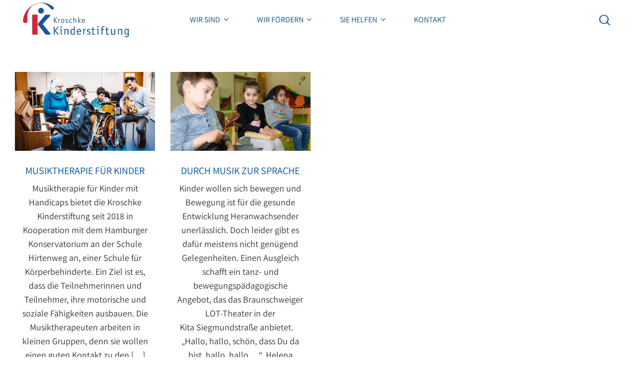

--- FILE ---
content_type: text/html; charset=UTF-8
request_url: https://www.kinderstiftung.de/tag/ausdrucksformen/
body_size: 17258
content:
<!doctype html>
<html lang="de" class="no-js">
<head> 
<meta charset="UTF-8" />  
<meta name="viewport" content="width=device-width, initial-scale=1, maximum-scale=5">
<link rel="profile" href="http://gmpg.org/xfn/11">
<meta name='robots' content='index, follow, max-image-preview:large, max-snippet:-1, max-video-preview:-1' />
<script type="text/javascript">/*<![CDATA[ */ 
		
		var html = document.getElementsByTagName("html")[0]; 
		html.className = html.className.replace("no-js", "js"); 
		window.onerror=function(e,f){var body = document.getElementsByTagName("body")[0]; 
			body.className = body.className.replace("rt-loading", ""); 
			var e_file = document.createElement("a");
			e_file.href = f;
			console.log( e );
			console.log( e_file.pathname );}
		/* ]]>*/</script>
		
		

	<!-- This site is optimized with the Yoast SEO plugin v26.7 - https://yoast.com/wordpress/plugins/seo/ -->
	<title>Ausdrucksformen Archive - Kroschke Kinderstiftung</title>
	<link rel="canonical" href="https://www.kinderstiftung.de/tag/ausdrucksformen/" />
	<meta property="og:locale" content="de_DE" />
	<meta property="og:type" content="article" />
	<meta property="og:title" content="Ausdrucksformen Archive - Kroschke Kinderstiftung" />
	<meta property="og:url" content="https://www.kinderstiftung.de/tag/ausdrucksformen/" />
	<meta property="og:site_name" content="Kroschke Kinderstiftung" />
	<meta name="twitter:card" content="summary_large_image" />
	<script type="application/ld+json" class="yoast-schema-graph">{"@context":"https://schema.org","@graph":[{"@type":"CollectionPage","@id":"https://www.kinderstiftung.de/tag/ausdrucksformen/","url":"https://www.kinderstiftung.de/tag/ausdrucksformen/","name":"Ausdrucksformen Archive - Kroschke Kinderstiftung","isPartOf":{"@id":"https://www.kinderstiftung.de/#website"},"primaryImageOfPage":{"@id":"https://www.kinderstiftung.de/tag/ausdrucksformen/#primaryimage"},"image":{"@id":"https://www.kinderstiftung.de/tag/ausdrucksformen/#primaryimage"},"thumbnailUrl":"https://www.kinderstiftung.de/wp-content/uploads/2020/10/Musiktherapie-Schule-Hirtenweg-1.jpg","breadcrumb":{"@id":"https://www.kinderstiftung.de/tag/ausdrucksformen/#breadcrumb"},"inLanguage":"de"},{"@type":"ImageObject","inLanguage":"de","@id":"https://www.kinderstiftung.de/tag/ausdrucksformen/#primaryimage","url":"https://www.kinderstiftung.de/wp-content/uploads/2020/10/Musiktherapie-Schule-Hirtenweg-1.jpg","contentUrl":"https://www.kinderstiftung.de/wp-content/uploads/2020/10/Musiktherapie-Schule-Hirtenweg-1.jpg","width":1400,"height":790,"caption":"Musiktherapie für Kinder mit Handicaps"},{"@type":"BreadcrumbList","@id":"https://www.kinderstiftung.de/tag/ausdrucksformen/#breadcrumb","itemListElement":[{"@type":"ListItem","position":1,"name":"Startseite","item":"https://www.kinderstiftung.de/"},{"@type":"ListItem","position":2,"name":"Ausdrucksformen"}]},{"@type":"WebSite","@id":"https://www.kinderstiftung.de/#website","url":"https://www.kinderstiftung.de/","name":"Kroschke Kinderstiftung","description":"Einsatz für die Schwächsten","potentialAction":[{"@type":"SearchAction","target":{"@type":"EntryPoint","urlTemplate":"https://www.kinderstiftung.de/?s={search_term_string}"},"query-input":{"@type":"PropertyValueSpecification","valueRequired":true,"valueName":"search_term_string"}}],"inLanguage":"de"}]}</script>
	<!-- / Yoast SEO plugin. -->


<link rel="alternate" type="application/rss+xml" title="Kroschke Kinderstiftung &raquo; Feed" href="https://www.kinderstiftung.de/feed/" />
<link rel="alternate" type="application/rss+xml" title="Kroschke Kinderstiftung &raquo; Kommentar-Feed" href="https://www.kinderstiftung.de/comments/feed/" />
<link rel="alternate" type="application/rss+xml" title="Kroschke Kinderstiftung &raquo; Ausdrucksformen Schlagwort-Feed" href="https://www.kinderstiftung.de/tag/ausdrucksformen/feed/" />
<style id='wp-img-auto-sizes-contain-inline-css' type='text/css'>
img:is([sizes=auto i],[sizes^="auto," i]){contain-intrinsic-size:3000px 1500px}
/*# sourceURL=wp-img-auto-sizes-contain-inline-css */
</style>
<link rel='stylesheet' id='bootstrap-css' href='https://www.kinderstiftung.de/wp-content/themes/naturalife/css/bootstrap/bootstrap.css?ver=2.1.1' type='text/css' media='all' />
<link rel='stylesheet' id='naturalife-style-all-css' href='https://www.kinderstiftung.de/wp-content/themes/naturalife/css/style.css?ver=2.1.1' type='text/css' media='all' />
<link rel='stylesheet' id='fontello-css' href='https://www.kinderstiftung.de/wp-content/themes/naturalife/css/fontello/css/fontello.css?ver=2.1.1' type='text/css' media='all' />
<link rel='stylesheet' id='jquery-owl-carousel-css' href='https://www.kinderstiftung.de/wp-content/themes/naturalife/css/owl-carousel-min.css?ver=2.1.1' type='text/css' media='all' />
<link rel='stylesheet' id='lightgallery-css' href='https://www.kinderstiftung.de/wp-content/themes/naturalife/css/lightgallery-min.css?ver=2.1.1' type='text/css' media='all' />
<link rel='stylesheet' id='naturalife-theme-style-css' href='https://www.kinderstiftung.de/wp-content/themes/naturalife-child/style.css?ver=6094acd44d7106c9d33a447e8e787bbd' type='text/css' media='all' />
<link rel='stylesheet' id='naturalife-dynamic-css' href='https://www.kinderstiftung.de/wp-content/uploads/naturalife/dynamic-style.css?ver=250827094446' type='text/css' media='all' />
<style id='wp-emoji-styles-inline-css' type='text/css'>

	img.wp-smiley, img.emoji {
		display: inline !important;
		border: none !important;
		box-shadow: none !important;
		height: 1em !important;
		width: 1em !important;
		margin: 0 0.07em !important;
		vertical-align: -0.1em !important;
		background: none !important;
		padding: 0 !important;
	}
/*# sourceURL=wp-emoji-styles-inline-css */
</style>
<style id='classic-theme-styles-inline-css' type='text/css'>
/*! This file is auto-generated */
.wp-block-button__link{color:#fff;background-color:#32373c;border-radius:9999px;box-shadow:none;text-decoration:none;padding:calc(.667em + 2px) calc(1.333em + 2px);font-size:1.125em}.wp-block-file__button{background:#32373c;color:#fff;text-decoration:none}
/*# sourceURL=/wp-includes/css/classic-themes.min.css */
</style>
<style id='global-styles-inline-css' type='text/css'>
:root{--wp--preset--aspect-ratio--square: 1;--wp--preset--aspect-ratio--4-3: 4/3;--wp--preset--aspect-ratio--3-4: 3/4;--wp--preset--aspect-ratio--3-2: 3/2;--wp--preset--aspect-ratio--2-3: 2/3;--wp--preset--aspect-ratio--16-9: 16/9;--wp--preset--aspect-ratio--9-16: 9/16;--wp--preset--color--black: #000000;--wp--preset--color--cyan-bluish-gray: #abb8c3;--wp--preset--color--white: #ffffff;--wp--preset--color--pale-pink: #f78da7;--wp--preset--color--vivid-red: #cf2e2e;--wp--preset--color--luminous-vivid-orange: #ff6900;--wp--preset--color--luminous-vivid-amber: #fcb900;--wp--preset--color--light-green-cyan: #7bdcb5;--wp--preset--color--vivid-green-cyan: #00d084;--wp--preset--color--pale-cyan-blue: #8ed1fc;--wp--preset--color--vivid-cyan-blue: #0693e3;--wp--preset--color--vivid-purple: #9b51e0;--wp--preset--gradient--vivid-cyan-blue-to-vivid-purple: linear-gradient(135deg,rgb(6,147,227) 0%,rgb(155,81,224) 100%);--wp--preset--gradient--light-green-cyan-to-vivid-green-cyan: linear-gradient(135deg,rgb(122,220,180) 0%,rgb(0,208,130) 100%);--wp--preset--gradient--luminous-vivid-amber-to-luminous-vivid-orange: linear-gradient(135deg,rgb(252,185,0) 0%,rgb(255,105,0) 100%);--wp--preset--gradient--luminous-vivid-orange-to-vivid-red: linear-gradient(135deg,rgb(255,105,0) 0%,rgb(207,46,46) 100%);--wp--preset--gradient--very-light-gray-to-cyan-bluish-gray: linear-gradient(135deg,rgb(238,238,238) 0%,rgb(169,184,195) 100%);--wp--preset--gradient--cool-to-warm-spectrum: linear-gradient(135deg,rgb(74,234,220) 0%,rgb(151,120,209) 20%,rgb(207,42,186) 40%,rgb(238,44,130) 60%,rgb(251,105,98) 80%,rgb(254,248,76) 100%);--wp--preset--gradient--blush-light-purple: linear-gradient(135deg,rgb(255,206,236) 0%,rgb(152,150,240) 100%);--wp--preset--gradient--blush-bordeaux: linear-gradient(135deg,rgb(254,205,165) 0%,rgb(254,45,45) 50%,rgb(107,0,62) 100%);--wp--preset--gradient--luminous-dusk: linear-gradient(135deg,rgb(255,203,112) 0%,rgb(199,81,192) 50%,rgb(65,88,208) 100%);--wp--preset--gradient--pale-ocean: linear-gradient(135deg,rgb(255,245,203) 0%,rgb(182,227,212) 50%,rgb(51,167,181) 100%);--wp--preset--gradient--electric-grass: linear-gradient(135deg,rgb(202,248,128) 0%,rgb(113,206,126) 100%);--wp--preset--gradient--midnight: linear-gradient(135deg,rgb(2,3,129) 0%,rgb(40,116,252) 100%);--wp--preset--font-size--small: 13px;--wp--preset--font-size--medium: 20px;--wp--preset--font-size--large: 36px;--wp--preset--font-size--x-large: 42px;--wp--preset--spacing--20: 0.44rem;--wp--preset--spacing--30: 0.67rem;--wp--preset--spacing--40: 1rem;--wp--preset--spacing--50: 1.5rem;--wp--preset--spacing--60: 2.25rem;--wp--preset--spacing--70: 3.38rem;--wp--preset--spacing--80: 5.06rem;--wp--preset--shadow--natural: 6px 6px 9px rgba(0, 0, 0, 0.2);--wp--preset--shadow--deep: 12px 12px 50px rgba(0, 0, 0, 0.4);--wp--preset--shadow--sharp: 6px 6px 0px rgba(0, 0, 0, 0.2);--wp--preset--shadow--outlined: 6px 6px 0px -3px rgb(255, 255, 255), 6px 6px rgb(0, 0, 0);--wp--preset--shadow--crisp: 6px 6px 0px rgb(0, 0, 0);}:where(.is-layout-flex){gap: 0.5em;}:where(.is-layout-grid){gap: 0.5em;}body .is-layout-flex{display: flex;}.is-layout-flex{flex-wrap: wrap;align-items: center;}.is-layout-flex > :is(*, div){margin: 0;}body .is-layout-grid{display: grid;}.is-layout-grid > :is(*, div){margin: 0;}:where(.wp-block-columns.is-layout-flex){gap: 2em;}:where(.wp-block-columns.is-layout-grid){gap: 2em;}:where(.wp-block-post-template.is-layout-flex){gap: 1.25em;}:where(.wp-block-post-template.is-layout-grid){gap: 1.25em;}.has-black-color{color: var(--wp--preset--color--black) !important;}.has-cyan-bluish-gray-color{color: var(--wp--preset--color--cyan-bluish-gray) !important;}.has-white-color{color: var(--wp--preset--color--white) !important;}.has-pale-pink-color{color: var(--wp--preset--color--pale-pink) !important;}.has-vivid-red-color{color: var(--wp--preset--color--vivid-red) !important;}.has-luminous-vivid-orange-color{color: var(--wp--preset--color--luminous-vivid-orange) !important;}.has-luminous-vivid-amber-color{color: var(--wp--preset--color--luminous-vivid-amber) !important;}.has-light-green-cyan-color{color: var(--wp--preset--color--light-green-cyan) !important;}.has-vivid-green-cyan-color{color: var(--wp--preset--color--vivid-green-cyan) !important;}.has-pale-cyan-blue-color{color: var(--wp--preset--color--pale-cyan-blue) !important;}.has-vivid-cyan-blue-color{color: var(--wp--preset--color--vivid-cyan-blue) !important;}.has-vivid-purple-color{color: var(--wp--preset--color--vivid-purple) !important;}.has-black-background-color{background-color: var(--wp--preset--color--black) !important;}.has-cyan-bluish-gray-background-color{background-color: var(--wp--preset--color--cyan-bluish-gray) !important;}.has-white-background-color{background-color: var(--wp--preset--color--white) !important;}.has-pale-pink-background-color{background-color: var(--wp--preset--color--pale-pink) !important;}.has-vivid-red-background-color{background-color: var(--wp--preset--color--vivid-red) !important;}.has-luminous-vivid-orange-background-color{background-color: var(--wp--preset--color--luminous-vivid-orange) !important;}.has-luminous-vivid-amber-background-color{background-color: var(--wp--preset--color--luminous-vivid-amber) !important;}.has-light-green-cyan-background-color{background-color: var(--wp--preset--color--light-green-cyan) !important;}.has-vivid-green-cyan-background-color{background-color: var(--wp--preset--color--vivid-green-cyan) !important;}.has-pale-cyan-blue-background-color{background-color: var(--wp--preset--color--pale-cyan-blue) !important;}.has-vivid-cyan-blue-background-color{background-color: var(--wp--preset--color--vivid-cyan-blue) !important;}.has-vivid-purple-background-color{background-color: var(--wp--preset--color--vivid-purple) !important;}.has-black-border-color{border-color: var(--wp--preset--color--black) !important;}.has-cyan-bluish-gray-border-color{border-color: var(--wp--preset--color--cyan-bluish-gray) !important;}.has-white-border-color{border-color: var(--wp--preset--color--white) !important;}.has-pale-pink-border-color{border-color: var(--wp--preset--color--pale-pink) !important;}.has-vivid-red-border-color{border-color: var(--wp--preset--color--vivid-red) !important;}.has-luminous-vivid-orange-border-color{border-color: var(--wp--preset--color--luminous-vivid-orange) !important;}.has-luminous-vivid-amber-border-color{border-color: var(--wp--preset--color--luminous-vivid-amber) !important;}.has-light-green-cyan-border-color{border-color: var(--wp--preset--color--light-green-cyan) !important;}.has-vivid-green-cyan-border-color{border-color: var(--wp--preset--color--vivid-green-cyan) !important;}.has-pale-cyan-blue-border-color{border-color: var(--wp--preset--color--pale-cyan-blue) !important;}.has-vivid-cyan-blue-border-color{border-color: var(--wp--preset--color--vivid-cyan-blue) !important;}.has-vivid-purple-border-color{border-color: var(--wp--preset--color--vivid-purple) !important;}.has-vivid-cyan-blue-to-vivid-purple-gradient-background{background: var(--wp--preset--gradient--vivid-cyan-blue-to-vivid-purple) !important;}.has-light-green-cyan-to-vivid-green-cyan-gradient-background{background: var(--wp--preset--gradient--light-green-cyan-to-vivid-green-cyan) !important;}.has-luminous-vivid-amber-to-luminous-vivid-orange-gradient-background{background: var(--wp--preset--gradient--luminous-vivid-amber-to-luminous-vivid-orange) !important;}.has-luminous-vivid-orange-to-vivid-red-gradient-background{background: var(--wp--preset--gradient--luminous-vivid-orange-to-vivid-red) !important;}.has-very-light-gray-to-cyan-bluish-gray-gradient-background{background: var(--wp--preset--gradient--very-light-gray-to-cyan-bluish-gray) !important;}.has-cool-to-warm-spectrum-gradient-background{background: var(--wp--preset--gradient--cool-to-warm-spectrum) !important;}.has-blush-light-purple-gradient-background{background: var(--wp--preset--gradient--blush-light-purple) !important;}.has-blush-bordeaux-gradient-background{background: var(--wp--preset--gradient--blush-bordeaux) !important;}.has-luminous-dusk-gradient-background{background: var(--wp--preset--gradient--luminous-dusk) !important;}.has-pale-ocean-gradient-background{background: var(--wp--preset--gradient--pale-ocean) !important;}.has-electric-grass-gradient-background{background: var(--wp--preset--gradient--electric-grass) !important;}.has-midnight-gradient-background{background: var(--wp--preset--gradient--midnight) !important;}.has-small-font-size{font-size: var(--wp--preset--font-size--small) !important;}.has-medium-font-size{font-size: var(--wp--preset--font-size--medium) !important;}.has-large-font-size{font-size: var(--wp--preset--font-size--large) !important;}.has-x-large-font-size{font-size: var(--wp--preset--font-size--x-large) !important;}
:where(.wp-block-post-template.is-layout-flex){gap: 1.25em;}:where(.wp-block-post-template.is-layout-grid){gap: 1.25em;}
:where(.wp-block-term-template.is-layout-flex){gap: 1.25em;}:where(.wp-block-term-template.is-layout-grid){gap: 1.25em;}
:where(.wp-block-columns.is-layout-flex){gap: 2em;}:where(.wp-block-columns.is-layout-grid){gap: 2em;}
:root :where(.wp-block-pullquote){font-size: 1.5em;line-height: 1.6;}
/*# sourceURL=global-styles-inline-css */
</style>
<link rel='stylesheet' id='searchandfilter-css' href='https://www.kinderstiftung.de/wp-content/plugins/search-filter/style.css?ver=1' type='text/css' media='all' />
<link rel='stylesheet' id='borlabs-cookie-css' href='https://www.kinderstiftung.de/wp-content/cache/borlabs-cookie/borlabs-cookie_1_de.css?ver=2.3.3-30' type='text/css' media='all' />
<link rel='stylesheet' id='elementor-frontend-css' href='https://www.kinderstiftung.de/wp-content/plugins/elementor/assets/css/frontend.min.css?ver=3.33.6' type='text/css' media='all' />
<link rel='stylesheet' id='eael-general-css' href='https://www.kinderstiftung.de/wp-content/plugins/essential-addons-for-elementor-lite/assets/front-end/css/view/general.min.css?ver=6.5.7' type='text/css' media='all' />
<script type="text/javascript" src="https://www.kinderstiftung.de/wp-content/themes/naturalife/js/modernizr-min.js?ver=2.1.1" id="modernizr-js"></script>
<script type="text/javascript" src="https://www.kinderstiftung.de/wp-includes/js/jquery/jquery.min.js?ver=3.7.1" id="jquery-core-js"></script>
<script type="text/javascript" src="https://www.kinderstiftung.de/wp-includes/js/jquery/jquery-migrate.min.js?ver=3.4.1" id="jquery-migrate-js"></script>
<link rel="https://api.w.org/" href="https://www.kinderstiftung.de/wp-json/" /><link rel="alternate" title="JSON" type="application/json" href="https://www.kinderstiftung.de/wp-json/wp/v2/tags/117" /><link rel="EditURI" type="application/rsd+xml" title="RSD" href="https://www.kinderstiftung.de/xmlrpc.php?rsd" />

<!-- start Simple Custom CSS and JS -->
<style type="text/css">
.caldera-grid label {
	font-weight: normal !important;
}

.caldera-grid .form-group, .cf-color-picker .form-group {
	padding: 20px 0 0;
}

.spacer100 {
	height: 100px;
}
.spacer50 {
	height: 50px;
}
.spacer25 {
	height: 25px;
}

.caldera-grid progress {
	display: none;
}

.caldera-grid .versteckt {
  display: none;
}

/* IBAN-Fehlermeldung unten anzeigen */
.caldera-grid .alert-error {
  position: absolute; 
  bottom: -30px;	
} 
.caldera-grid.cf_processing {
	background: white url(https://meine.kinderstiftung.de/wp-content/uploads/static/cf_loading_re_kroschke.gif) !important; background-repeat: repeat !important;
}</style>
<!-- end Simple Custom CSS and JS -->
<!-- start Simple Custom CSS and JS -->
<style type="text/css">
.fixedCalderaButton {
  position: fixed;
  bottom: 80px;
  right: 60px;
  z-index: 9999;
  padding: 0 !important;
  margin: 0 !important;
}

.fixedLinks {
  background-color: white;
  position: fixed;
  z-index: 9999;
  bottom: 20px;
  right: 50px;
  padding: 2px 10px;
}</style>
<!-- end Simple Custom CSS and JS -->
<!-- start Simple Custom CSS and JS -->
<script type="text/javascript">
const scrollingElement = (document.scrollingElement || document.body);

const scrollToBottom = () => {
   scrollingElement.scrollTop = scrollingElement.scrollHeight;
}

const scrollToTop = () => {
   scrollingElement.scrollTop = 0;
}
</script>
<!-- end Simple Custom CSS and JS -->
<meta name="generator" content="Powered by NaturaLife Health &amp; Organic WordPress Theme CT:1 TV:2.1.1 PV:2.1" />
<meta name="generator" content="Elementor 3.33.6; features: additional_custom_breakpoints; settings: css_print_method-external, google_font-enabled, font_display-auto">
			<style>
				.e-con.e-parent:nth-of-type(n+4):not(.e-lazyloaded):not(.e-no-lazyload),
				.e-con.e-parent:nth-of-type(n+4):not(.e-lazyloaded):not(.e-no-lazyload) * {
					background-image: none !important;
				}
				@media screen and (max-height: 1024px) {
					.e-con.e-parent:nth-of-type(n+3):not(.e-lazyloaded):not(.e-no-lazyload),
					.e-con.e-parent:nth-of-type(n+3):not(.e-lazyloaded):not(.e-no-lazyload) * {
						background-image: none !important;
					}
				}
				@media screen and (max-height: 640px) {
					.e-con.e-parent:nth-of-type(n+2):not(.e-lazyloaded):not(.e-no-lazyload),
					.e-con.e-parent:nth-of-type(n+2):not(.e-lazyloaded):not(.e-no-lazyload) * {
						background-image: none !important;
					}
				}
			</style>
			<link rel="icon" href="https://www.kinderstiftung.de/wp-content/uploads/2020/10/cropped-WebsiteIcon-32x32.png" sizes="32x32" />
<link rel="icon" href="https://www.kinderstiftung.de/wp-content/uploads/2020/10/cropped-WebsiteIcon-192x192.png" sizes="192x192" />
<link rel="apple-touch-icon" href="https://www.kinderstiftung.de/wp-content/uploads/2020/10/cropped-WebsiteIcon-180x180.png" />
<meta name="msapplication-TileImage" content="https://www.kinderstiftung.de/wp-content/uploads/2020/10/cropped-WebsiteIcon-270x270.png" />
</head>
<body class="archive tag tag-ausdrucksformen tag-117 wp-theme-naturalife wp-child-theme-naturalife-child  sticky-header sticky-header-style-2 sticky-logo header-style-1 header-sidepanel-mobile header-search-button naturalife-fullwidth-header-width naturalife-default-sticky-header-width naturalife-default-footer-width has-sub-header sticky-mobile-header elementor-default elementor-kit-10"> 
<!-- background wrapper -->
<div id="container">
 
 
 

	<header class="top-header" data-color="dark">
				<div class="main-header-holder naturalife-dark-header dynamic-skin">
			<div class="header-elements">

				<div class="header-row first">
					<div class="header-col left">
							
			<div id="logo" class="site-logo"> 
			 <a href="https://www.kinderstiftung.de/" title="Kroschke Kinderstiftung"><img fetchpriority="high" width="392" height="128" src="https://www.kinderstiftung.de/wp-content/uploads/2020/11/Logo-Kroschke-Kinderstiftung-NEU.jpg" alt="Kroschke Kinderstiftung" class="dark-logo logo-image"" /></a> 		
			</div><!-- / end #logo -->
			 
					</div>

										<div class="header-col center">
											
			    
					
			<nav class="main-menu-wrapper"><ul class="main-menu"><li id='menu-item-1779' data-depth='0' class="menu-item menu-item-type-custom menu-item-object-custom menu-item-has-children"><a  href="#"><span>WIR SIND</span></a> 
<ul class="sub-menu">
<li id='menu-item-977' data-depth='1' class="menu-item menu-item-type-post_type menu-item-object-page"><a  href="https://www.kinderstiftung.de/stiftung/">DIE STIFTUNG</a> </li>
<li id='menu-item-2290' data-depth='1' class="menu-item menu-item-type-post_type menu-item-object-page"><a  href="https://www.kinderstiftung.de/der-vorstand/">DER VORSTAND</a> </li>
<li id='menu-item-11446' data-depth='1' class="menu-item menu-item-type-post_type menu-item-object-page"><a  href="https://www.kinderstiftung.de/stiftung/veranstaltungen/">VERANSTALTUNGEN</a> </li>
<li id='menu-item-11573' data-depth='1' class="menu-item menu-item-type-post_type menu-item-object-page"><a  href="https://www.kinderstiftung.de/forschungspreis/">FORSCHUNGSPREIS FÜR KINDERSCHUTZ</a> </li>
<li id='menu-item-14183' data-depth='1' class="menu-item menu-item-type-post_type menu-item-object-page"><a  href="https://www.kinderstiftung.de/stiftung/anstiften/">ANSTIFTEN</a> </li>
<li id='menu-item-976' data-depth='1' class="menu-item menu-item-type-post_type menu-item-object-page"><a  href="https://www.kinderstiftung.de/finanzen/">FINANZEN</a> </li>
<li id='menu-item-1845' data-depth='1' class="menu-item menu-item-type-post_type menu-item-object-page"><a  href="https://www.kinderstiftung.de/rueckblick/">RÜCKBLICK</a> </li>
</ul>
</li>
<li id='menu-item-1780' data-depth='0' class="menu-item menu-item-type-custom menu-item-object-custom menu-item-has-children"><a  href="#"><span>WIR FÖRDERN</span></a> 
<ul class="sub-menu">
<li id='menu-item-1501' data-depth='1' class="menu-item menu-item-type-post_type menu-item-object-page"><a  href="https://www.kinderstiftung.de/foerdern/projekt-uebersicht/">PROJEKT-ÜBERSICHT</a> </li>
<li id='menu-item-978' data-depth='1' class="menu-item menu-item-type-post_type menu-item-object-page"><a  href="https://www.kinderstiftung.de/foerdern/fruehe-hilfen/">FRÜHE HILFEN</a> </li>
<li id='menu-item-979' data-depth='1' class="menu-item menu-item-type-post_type menu-item-object-page"><a  href="https://www.kinderstiftung.de/foerdern/gesundheitsvorsorge/">GESUNDHEITSVORSORGE</a> </li>
<li id='menu-item-980' data-depth='1' class="menu-item menu-item-type-post_type menu-item-object-page"><a  href="https://www.kinderstiftung.de/foerdern/kranke-und-behinderte-kinder/">KRANKE &#038; BEHINDERTE KINDER</a> </li>
<li id='menu-item-981' data-depth='1' class="menu-item menu-item-type-post_type menu-item-object-page"><a  href="https://www.kinderstiftung.de/foerdern/musische-foerderung/">MUSISCHE FÖRDERUNG</a> </li>
<li id='menu-item-5629' data-depth='1' class="menu-item menu-item-type-post_type menu-item-object-page"><a  href="https://www.kinderstiftung.de/foerderung/">INFORMATION FÜR ANTRAGSTELLER</a> </li>
<li id='menu-item-9564' data-depth='1' class="menu-item menu-item-type-post_type menu-item-object-page"><a  href="https://www.kinderstiftung.de/foerdern/stipendium/">STIPENDIUM</a> </li>
</ul>
</li>
<li id='menu-item-1781' data-depth='0' class="menu-item menu-item-type-custom menu-item-object-custom menu-item-has-children"><a  href="#"><span>SIE HELFEN</span></a> 
<ul class="sub-menu">
<li id='menu-item-985' data-depth='1' class="menu-item menu-item-type-post_type menu-item-object-page"><a  href="https://www.kinderstiftung.de/sie-helfen/spenden/">HIER SPENDEN</a> </li>
<li id='menu-item-11429' data-depth='1' class="menu-item menu-item-type-post_type menu-item-object-page"><a  href="https://www.kinderstiftung.de/sie-helfen/spendenaktionen/">SPENDENAKTIONEN</a> </li>
<li id='menu-item-984' data-depth='1' class="menu-item menu-item-type-post_type menu-item-object-page"><a  href="https://www.kinderstiftung.de/sie-helfen/der-freundeskreis/">DER FREUNDESKREIS</a> </li>
<li id='menu-item-983' data-depth='1' class="menu-item menu-item-type-post_type menu-item-object-page"><a  href="https://www.kinderstiftung.de/sie-helfen/unsere-spender/">UNSERE SPENDER</a> </li>
<li id='menu-item-982' data-depth='1' class="menu-item menu-item-type-post_type menu-item-object-page"><a  href="https://www.kinderstiftung.de/sie-helfen/testament-und-zustiftung/">TESTAMENT UND ZUSTIFTUNG</a> </li>
</ul>
</li>
<li id='menu-item-5657' data-depth='0' class="menu-item menu-item-type-post_type menu-item-object-page"><a  href="https://www.kinderstiftung.de/kontakt/"><span>KONTAKT</span></a> </li>
</ul></nav> 
				
		
			
					</div>
					
					<div class="header-col right">
									<div class="header-tools">
				<ul>
					<li class="search-button tools-icon"><a href="#" class="naturalife-search-button" title="Search"><span class="ui-icon-top-search"></span></a></li>
<li class="naturalife-sidepanel-button-holder"><a href="#" class="naturalife-sidepanel-button" title="Side Panel"><span></span><span></span><span></span></a></li>
				</ul>
			</div><!-- / end .nav-buttons -->
				
					</div>
				</div><!-- / .header-row.first -->


			</div><!-- / .header-elements -->
		</div><!-- / .main-header-header -->
		
				<div class="sticky-header-holder">
			<div class="header-elements">
				<div class="header-row naturalife-dark-header">
					<div class="header-col left">
							

		<div id="sticky-logo" class="site-logo">
			 <a href="https://www.kinderstiftung.de/" title="Kroschke Kinderstiftung"><img width="392" height="128" src="https://www.kinderstiftung.de/wp-content/uploads/2020/11/Logo-Kroschke-Kinderstiftung-NEU.jpg" alt="Kroschke Kinderstiftung" class="sticky-logo" style="--initial-height:128px"/></a> 		
		</div><!-- / end #sticky-logo -->

			
					</div>

										<div class="header-col center">
											
			    
					
			<nav class="main-menu-wrapper"><ul class="main-menu"><li id='sticky-menu-item-1779' data-depth='0' class="menu-item menu-item-type-custom menu-item-object-custom menu-item-has-children"><a  href="#"><span>WIR SIND</span></a> 
<ul class="sub-menu">
<li id='sticky-menu-item-977' data-depth='1' class="menu-item menu-item-type-post_type menu-item-object-page"><a  href="https://www.kinderstiftung.de/stiftung/">DIE STIFTUNG</a> </li>
<li id='sticky-menu-item-2290' data-depth='1' class="menu-item menu-item-type-post_type menu-item-object-page"><a  href="https://www.kinderstiftung.de/der-vorstand/">DER VORSTAND</a> </li>
<li id='sticky-menu-item-11446' data-depth='1' class="menu-item menu-item-type-post_type menu-item-object-page"><a  href="https://www.kinderstiftung.de/stiftung/veranstaltungen/">VERANSTALTUNGEN</a> </li>
<li id='sticky-menu-item-11573' data-depth='1' class="menu-item menu-item-type-post_type menu-item-object-page"><a  href="https://www.kinderstiftung.de/forschungspreis/">FORSCHUNGSPREIS FÜR KINDERSCHUTZ</a> </li>
<li id='sticky-menu-item-14183' data-depth='1' class="menu-item menu-item-type-post_type menu-item-object-page"><a  href="https://www.kinderstiftung.de/stiftung/anstiften/">ANSTIFTEN</a> </li>
<li id='sticky-menu-item-976' data-depth='1' class="menu-item menu-item-type-post_type menu-item-object-page"><a  href="https://www.kinderstiftung.de/finanzen/">FINANZEN</a> </li>
<li id='sticky-menu-item-1845' data-depth='1' class="menu-item menu-item-type-post_type menu-item-object-page"><a  href="https://www.kinderstiftung.de/rueckblick/">RÜCKBLICK</a> </li>
</ul>
</li>
<li id='sticky-menu-item-1780' data-depth='0' class="menu-item menu-item-type-custom menu-item-object-custom menu-item-has-children"><a  href="#"><span>WIR FÖRDERN</span></a> 
<ul class="sub-menu">
<li id='sticky-menu-item-1501' data-depth='1' class="menu-item menu-item-type-post_type menu-item-object-page"><a  href="https://www.kinderstiftung.de/foerdern/projekt-uebersicht/">PROJEKT-ÜBERSICHT</a> </li>
<li id='sticky-menu-item-978' data-depth='1' class="menu-item menu-item-type-post_type menu-item-object-page"><a  href="https://www.kinderstiftung.de/foerdern/fruehe-hilfen/">FRÜHE HILFEN</a> </li>
<li id='sticky-menu-item-979' data-depth='1' class="menu-item menu-item-type-post_type menu-item-object-page"><a  href="https://www.kinderstiftung.de/foerdern/gesundheitsvorsorge/">GESUNDHEITSVORSORGE</a> </li>
<li id='sticky-menu-item-980' data-depth='1' class="menu-item menu-item-type-post_type menu-item-object-page"><a  href="https://www.kinderstiftung.de/foerdern/kranke-und-behinderte-kinder/">KRANKE &#038; BEHINDERTE KINDER</a> </li>
<li id='sticky-menu-item-981' data-depth='1' class="menu-item menu-item-type-post_type menu-item-object-page"><a  href="https://www.kinderstiftung.de/foerdern/musische-foerderung/">MUSISCHE FÖRDERUNG</a> </li>
<li id='sticky-menu-item-5629' data-depth='1' class="menu-item menu-item-type-post_type menu-item-object-page"><a  href="https://www.kinderstiftung.de/foerderung/">INFORMATION FÜR ANTRAGSTELLER</a> </li>
<li id='sticky-menu-item-9564' data-depth='1' class="menu-item menu-item-type-post_type menu-item-object-page"><a  href="https://www.kinderstiftung.de/foerdern/stipendium/">STIPENDIUM</a> </li>
</ul>
</li>
<li id='sticky-menu-item-1781' data-depth='0' class="menu-item menu-item-type-custom menu-item-object-custom menu-item-has-children"><a  href="#"><span>SIE HELFEN</span></a> 
<ul class="sub-menu">
<li id='sticky-menu-item-985' data-depth='1' class="menu-item menu-item-type-post_type menu-item-object-page"><a  href="https://www.kinderstiftung.de/sie-helfen/spenden/">HIER SPENDEN</a> </li>
<li id='sticky-menu-item-11429' data-depth='1' class="menu-item menu-item-type-post_type menu-item-object-page"><a  href="https://www.kinderstiftung.de/sie-helfen/spendenaktionen/">SPENDENAKTIONEN</a> </li>
<li id='sticky-menu-item-984' data-depth='1' class="menu-item menu-item-type-post_type menu-item-object-page"><a  href="https://www.kinderstiftung.de/sie-helfen/der-freundeskreis/">DER FREUNDESKREIS</a> </li>
<li id='sticky-menu-item-983' data-depth='1' class="menu-item menu-item-type-post_type menu-item-object-page"><a  href="https://www.kinderstiftung.de/sie-helfen/unsere-spender/">UNSERE SPENDER</a> </li>
<li id='sticky-menu-item-982' data-depth='1' class="menu-item menu-item-type-post_type menu-item-object-page"><a  href="https://www.kinderstiftung.de/sie-helfen/testament-und-zustiftung/">TESTAMENT UND ZUSTIFTUNG</a> </li>
</ul>
</li>
<li id='sticky-menu-item-5657' data-depth='0' class="menu-item menu-item-type-post_type menu-item-object-page"><a  href="https://www.kinderstiftung.de/kontakt/"><span>KONTAKT</span></a> </li>
</ul></nav> 
				
		
			
					</div>
					
					<div class="header-col right">
						<div id="custom_html-2" class="widget_text sidebar-widget widget widget_custom_html"><div class="textwidget custom-html-widget"><br></div></div>			<div class="header-tools">
				<ul>
					<li class="search-button tools-icon"><a href="#" class="naturalife-search-button" title="Search"><span class="ui-icon-top-search"></span></a></li>
<li class="naturalife-sidepanel-button-holder"><a href="#" class="naturalife-sidepanel-button" title="Side Panel"><span></span><span></span><span></span></a></li>
				</ul>
			</div><!-- / end .nav-buttons -->
				
					</div>
				</div><!-- / .header-row.first --> 
			</div>
		</div><!-- / .sticky-header-header -->
			</header><header class="mobile-header">
	<div class="mobile-header-holder">
		<div class="header-elements">
			<div class="header-row naturalife-dark-header">
				<div class="header-col left">
						

		<div id="mobile-logo" class="mobile-logo-holder">
			 <a href="https://www.kinderstiftung.de/" title="Kroschke Kinderstiftung"><img width="392" height="128" src="https://www.kinderstiftung.de/wp-content/uploads/2020/11/Logo-Kroschke-Kinderstiftung-NEU.jpg" alt="Kroschke Kinderstiftung" class="mobile-logo logo-auto-height" style="--initial-height:128px"/></a> 		
		</div><!-- / end #mobile-logo -->

 
			 
				</div>
 
				<div class="header-col right">
								<div class="header-tools">
				<ul>
					<li class="search-button tools-icon"><a href="#" class="naturalife-search-button" title="Search"><span class="ui-icon-top-search"></span></a></li>
<li class="naturalife-sidepanel-button-holder"><a href="#" class="naturalife-sidepanel-button" title="Side Panel"><span></span><span></span><span></span></a></li>
				</ul>
			</div><!-- / end .nav-buttons -->
				
				</div>
			</div><!-- / .header-row -->
		</div>
	</div><!-- / .mobile-header-header -->
</header>
			 

<!-- main contents -->
<div id="main-content">
		<div id="main-content-row" class="content-row default-style main-content-row fullwidth no-sidebar">
			<div class="content-row-wrapper row default">

 							<main class="col col-lg-12 col-12 content fullwidth"> 
								<div class="column-inner">
					
		
	
	
<div id="blog-dynamicID-973111" class="blog_list" data-column-width="4">
<div class="row">
<article id="1028" class="col blog-loop blog-loop-default col-lg-3 col-12 col-sm-6 post-1028 post type-post status-publish format-standard has-post-thumbnail hentry category-musische-projekte category-aeltere-projekte category-projekte-2019 tag-ausdrucksformen tag-kinder-mit-handicap tag-musiktherapie"><div class="post-content-wrapper">
 

<!-- blog box-->
		<figure class="featured_image featured_media">
		<a href="https://www.kinderstiftung.de/musiktherapie-fuer-kinder/" title="MUSIKTHERAPIE FÜR KINDER" class="imgeffect link featured_image"><img loading="lazy" width="1220" height="688" src="https://www.kinderstiftung.de/wp-content/uploads/2020/10/Musiktherapie-Schule-Hirtenweg-1.jpg" class="attachment-rtframework-fullwidth size-rtframework-fullwidth" alt="Musiktherapie für Kinder mit Handicaps" decoding="async" srcset="https://www.kinderstiftung.de/wp-content/uploads/2020/10/Musiktherapie-Schule-Hirtenweg-1.jpg 1400w, https://www.kinderstiftung.de/wp-content/uploads/2020/10/Musiktherapie-Schule-Hirtenweg-1-400x226.jpg 400w, https://www.kinderstiftung.de/wp-content/uploads/2020/10/Musiktherapie-Schule-Hirtenweg-1-768x433.jpg 768w" sizes="(max-width: 1220px) 100vw, 1220px" /></a>		
	</figure> 
	

	<div class="entry-content text">

		<!-- blog headline-->
		<h2 class="entry-title"><a href="https://www.kinderstiftung.de/musiktherapie-fuer-kinder/" rel="bookmark">MUSIKTHERAPIE FÜR KINDER</a></h2> 
 
	 					

		<p>Musiktherapie für Kinder mit Handicaps bietet die Kroschke Kinderstiftung seit 2018 in Kooperation mit dem Hamburger Konservatorium an der Schule Hirtenweg an, einer Schule für Körperbehinderte. Ein Ziel ist es, dass die Teilnehmerinnen und Teilnehmer, ihre motorische und soziale Fähigkeiten ausbauen. Die Musiktherapeuten arbeiten in kleinen Gruppen, denn sie wollen einen guten Kontakt zu den [&hellip;]</p>
	</div> 

	<div class="entry-footer">

		<a href="https://www.kinderstiftung.de/musiktherapie-fuer-kinder/" class="entry-read-more">read more</a>
	</div>	
<!-- / blog box-->
</div></article>
<article id="2843" class="col blog-loop blog-loop-default col-lg-3 col-12 col-sm-6 post-2843 post type-post status-publish format-standard has-post-thumbnail hentry category-musische-projekte category-aeltere-projekte category-projekte-2018-mf tag-ausdrucksformen tag-kita-siegmundstrasse tag-musiktherapie tag-sprachtherapie"><div class="post-content-wrapper">
 

<!-- blog box-->
		<figure class="featured_image featured_media">
		<a href="https://www.kinderstiftung.de/durch-musik-zur-sprache/" title="DURCH MUSIK ZUR SPRACHE" class="imgeffect link featured_image"><img width="1220" height="689" src="https://www.kinderstiftung.de/wp-content/uploads/2018/04/Durch-Musik-zur-Sprache-Kita-Siegmundstrasse-1-1220x689.jpg" class="attachment-rtframework-fullwidth size-rtframework-fullwidth" alt="Durch Musik zur Sprache - Kita Siegmundstraße - Kroschke Kinderstiftung" decoding="async" srcset="https://www.kinderstiftung.de/wp-content/uploads/2018/04/Durch-Musik-zur-Sprache-Kita-Siegmundstrasse-1-1220x689.jpg 1220w, https://www.kinderstiftung.de/wp-content/uploads/2018/04/Durch-Musik-zur-Sprache-Kita-Siegmundstrasse-1-500x282.jpg 500w, https://www.kinderstiftung.de/wp-content/uploads/2018/04/Durch-Musik-zur-Sprache-Kita-Siegmundstrasse-1-768x434.jpg 768w, https://www.kinderstiftung.de/wp-content/uploads/2018/04/Durch-Musik-zur-Sprache-Kita-Siegmundstrasse-1-699x395.jpg 699w, https://www.kinderstiftung.de/wp-content/uploads/2018/04/Durch-Musik-zur-Sprache-Kita-Siegmundstrasse-1-915x517.jpg 915w, https://www.kinderstiftung.de/wp-content/uploads/2018/04/Durch-Musik-zur-Sprache-Kita-Siegmundstrasse-1-600x339.jpg 600w, https://www.kinderstiftung.de/wp-content/uploads/2018/04/Durch-Musik-zur-Sprache-Kita-Siegmundstrasse-1-393x222.jpg 393w, https://www.kinderstiftung.de/wp-content/uploads/2018/04/Durch-Musik-zur-Sprache-Kita-Siegmundstrasse-1-290x164.jpg 290w, https://www.kinderstiftung.de/wp-content/uploads/2018/04/Durch-Musik-zur-Sprache-Kita-Siegmundstrasse-1.jpg 1399w" sizes="(max-width: 1220px) 100vw, 1220px" /></a>		
	</figure> 
	

	<div class="entry-content text">

		<!-- blog headline-->
		<h2 class="entry-title"><a href="https://www.kinderstiftung.de/durch-musik-zur-sprache/" rel="bookmark">DURCH MUSIK ZUR SPRACHE</a></h2> 
 
	 					

		<p>Kinder wollen sich bewegen und Bewegung ist für die gesunde Entwicklung Heranwachsender unerlässlich. Doch leider gibt es dafür meistens nicht genügend Gelegenheiten. Einen Ausgleich schafft ein tanz- und bewegungspädagogische Angebot, das das Braunschweiger LOT-Theater in der Kita Siegmundstraße anbietet.     „Hallo, hallo, schön, dass Du da bist, hallo, hallo,…“, Helena Timmermann singt in der Braunschweiger Kita Siegmundstraße [&hellip;]</p>
	</div> 

	<div class="entry-footer">

		<a href="https://www.kinderstiftung.de/durch-musik-zur-sprache/" class="entry-read-more">read more</a>
	</div>	
<!-- / blog box-->
</div></article>
</div>
</div>


								</div>
				</main>

			
			</div>	
		</div><!-- / end #main-content-row -->
		 
</div><!-- / end #main-content -->
 
<!-- footer -->
<footer id="footer" class="footer">
	<div class="footer-contents"><section class="footer-widgets content-row footer footer_contents fullwidth"><div class="content-row-wrapper row default">
	<div id="footer-column-1" class="col col-12 col-lg-3 col-sm-12 featured-col widgets_holder">
		<div class="column-inner">
<div id="text-6" class="footer_widget widget widget_text"><h5>KONTAKT</h5>			<div class="textwidget"><p>Kroschkestraße 1<br />
38112 Braunschweig<br />
Tel. 0531 61800640</p>
<p>info(at)kinderstiftung.de</p>
<p>Ladestraße 1<br />
22926 Ahrensburg<br />
Tel. 04102 804-101</p>
</div>
		</div>		</div>
	</div>
	<div id="footer-column-2" class="col col-12 col-lg-3 col-sm-4 widgets_holder">
		<div class="column-inner">
<div id="text-7" class="footer_widget widget widget_text"><h5>SIE SPENDEN</h5>			<div class="textwidget"><p>Spendenkonto Volksbank eG BraWo<br />
IBAN: DE90 2699 1066 6153 8280 00</p>
</div>
		</div><div id="social_media_icons-2" class="footer_widget widget widget_social_media_icons"><h5>UNSERE SOCIAL MEDIA LINKS</h5><div class="naturalife-social-media-widget">
<ul class="social_media inline-list"><li class="facebook"><a class="ui-icon-facebook" target="_blank" href="https://www.facebook.com/kroschke.kinderstiftung" title="Facebook" rel="nofollow"><span>Facebook</span></a></li><li class="instagram"><a class="ui-icon-instagram" target="_blank" href="https://www.instagram.com/kinderstiftung?igsh=MWQ4b3JwdXR2Z3dkMA%3D%3D&amp;utm_source=qr" title="Instagram" rel="nofollow"><span>Instagram</span></a></li><li class="linkedin"><a class="ui-icon-linkedin" target="_blank" href="https://www.linkedin.com/company/kroschke-kinderstiftung/" title="Linkedin" rel="nofollow"><span>Linkedin</span></a></li></ul></div>
</div>		</div>
	</div>
	<div id="footer-column-3" class="col col-12 col-lg-2 col-sm-4 widgets_holder">
		<div class="column-inner">
<div id="nav_menu-3" class="footer_widget widget widget_nav_menu"><h5>PROJEKT-ARCHIV</h5><div class="menu-projekt-menue-container"><ul id="menu-projekt-menue" class="menu"><li id="menu-item-15595" class="menu-item menu-item-type-post_type menu-item-object-page menu-item-15595"><a href="https://www.kinderstiftung.de/foerdern/projekt-uebersicht-2024/">PROJEKTE 2024</a></li>
<li id="menu-item-15571" class="menu-item menu-item-type-post_type menu-item-object-page menu-item-15571"><a href="https://www.kinderstiftung.de/foerdern/projekt-uebersicht-2023/">PROJEKTE 2023</a></li>
<li id="menu-item-15562" class="menu-item menu-item-type-post_type menu-item-object-page menu-item-15562"><a href="https://www.kinderstiftung.de/foerdern/projekt-uebersicht-2022/">PROJEKTE 2022</a></li>
<li id="menu-item-6883" class="menu-item menu-item-type-post_type menu-item-object-page menu-item-6883"><a href="https://www.kinderstiftung.de/foerdern/projekt-uebersicht-2021/">PROJEKTE 2021</a></li>
<li id="menu-item-1731" class="menu-item menu-item-type-post_type menu-item-object-page menu-item-1731"><a href="https://www.kinderstiftung.de/foerdern/projekt-uebersicht-2020/">PROJEKTE 2020</a></li>
<li id="menu-item-2767" class="menu-item menu-item-type-post_type menu-item-object-page menu-item-2767"><a href="https://www.kinderstiftung.de/foerdern/projekt-uebersicht-2015/">2019 + FRÜHER</a></li>
</ul></div></div>		</div>
	</div>
	<div id="footer-column-4" class="col col-12 col-lg-2 col-sm-4 widgets_holder">
		<div class="column-inner">
<div id="nav_menu-5" class="footer_widget widget widget_nav_menu"><h5>PROJEKTE NACH THEMEN</h5><div class="menu-projekte-nach-themen-container"><ul id="menu-projekte-nach-themen" class="menu"><li id="menu-item-5127" class="menu-item menu-item-type-post_type menu-item-object-page menu-item-5127"><a href="https://www.kinderstiftung.de/foerdern/fruehe-hilfen/">FRÜHE HILFEN</a></li>
<li id="menu-item-5128" class="menu-item menu-item-type-post_type menu-item-object-page menu-item-5128"><a href="https://www.kinderstiftung.de/foerdern/gesundheitsvorsorge/">GESUNDHEITSVORSORGE</a></li>
<li id="menu-item-5129" class="menu-item menu-item-type-post_type menu-item-object-page menu-item-5129"><a href="https://www.kinderstiftung.de/foerdern/kranke-und-behinderte-kinder/">KRANKE &#038; BEHINDERTE KINDER</a></li>
<li id="menu-item-5130" class="menu-item menu-item-type-post_type menu-item-object-page menu-item-5130"><a href="https://www.kinderstiftung.de/foerdern/musische-foerderung/">MUSISCHE FÖRDERUNG</a></li>
</ul></div></div>		</div>
	</div>
	<div id="footer-column-5" class="col col-12 col-lg-2 col-sm-2 widgets_holder">
		<div class="column-inner">
<div id="media_image-3" class="footer_widget widget widget_media_image"><a href="http://liga-kind.de/"><img width="241" height="82" src="https://www.kinderstiftung.de/wp-content/uploads/2020/10/Deutsche-Liga-fuer-das-Kind.png" class="image wp-image-1068  attachment-full size-full" alt="" style="max-width: 100%; height: auto;" decoding="async" /></a></div><div id="media_image-4" class="footer_widget widget widget_media_image"><a href="https://www.stiftungen.org/"><img width="242" height="82" src="https://www.kinderstiftung.de/wp-content/uploads/2020/10/Bundesverband-Stiftungen.png" class="image wp-image-1069  attachment-full size-full" alt="" style="max-width: 100%; height: auto;" decoding="async" /></a></div>		</div>
	</div>
</div></section>
<div class="content-row footer_contents footer-info-bar fullwidth"><div class="content-row-wrapper d-lg-flex align-items-center default text-sm-center default"><div class="copyright">Copyright © Kroschke Kinderstiftung   |  <span style="color: #ffffff"><a style="color: #ffffff" href="/impressum/"> IMPRESSUM</a></span>  |  
<span style="color: #ffffff"><a style="color: #ffffff" href="/datenschutz/">DATENSCHUTZ</a></span></div></div></div></div></footer><!-- / end #footer -->  
</div><!-- / end #container --> 

<div class="rt-popup rt-popup-search">
	<div class="rt-popup-content-wrapper d-flex align-items-center">
		<button class="rt-popup-close ui-icon-exit" aria-label="Close"></button>
		<div class="rt-popup-content default-style">

			<form method="get"  action="https://www.kinderstiftung.de//"  class="wp-search-form rt_form">
				<ul>
					<li>
						<input type="text" class='search showtextback' placeholder="Type Your Search" name="s" />
						<span class="search-icon ui-icon-search-1" aria-label="Search"></span>
					</li>
				</ul>
							</form>

		</div>
	</div>
</div>	
	<div class="rt-popup rt-popup-share">
		<div class="rt-popup-content-wrapper d-flex align-items-center">
			<button class="rt-popup-close ui-icon-exit" aria-label="Close"></button>
			<div class="rt-popup-content default-style">
				<div class="naturalife-share-content">				
					<ul></ul>
				</div>
			</div>
		</div>
	</div>
	<script type="speculationrules">
{"prefetch":[{"source":"document","where":{"and":[{"href_matches":"/*"},{"not":{"href_matches":["/wp-*.php","/wp-admin/*","/wp-content/uploads/*","/wp-content/*","/wp-content/plugins/*","/wp-content/themes/naturalife-child/*","/wp-content/themes/naturalife/*","/*\\?(.+)"]}},{"not":{"selector_matches":"a[rel~=\"nofollow\"]"}},{"not":{"selector_matches":".no-prefetch, .no-prefetch a"}}]},"eagerness":"conservative"}]}
</script>
<div class="go-to-top ui-icon-angle-up"></div><div class="naturalife-panel-holder">
	<div class="naturalife-panel-wrapper">
		<div class="naturalife-panel-contents">
		 
						
	
				<nav class="mobile-nav">
					<ul id="mobile-navigation" class="menu"><li id='mobile-menu-item-1779' data-depth='0' class="menu-item menu-item-type-custom menu-item-object-custom menu-item-has-children"><a  href="#"><span>WIR SIND</span></a> 
<ul class="sub-menu">
<li id='mobile-menu-item-977' data-depth='1' class="menu-item menu-item-type-post_type menu-item-object-page"><a  href="https://www.kinderstiftung.de/stiftung/">DIE STIFTUNG</a> </li>
<li id='mobile-menu-item-2290' data-depth='1' class="menu-item menu-item-type-post_type menu-item-object-page"><a  href="https://www.kinderstiftung.de/der-vorstand/">DER VORSTAND</a> </li>
<li id='mobile-menu-item-11446' data-depth='1' class="menu-item menu-item-type-post_type menu-item-object-page"><a  href="https://www.kinderstiftung.de/stiftung/veranstaltungen/">VERANSTALTUNGEN</a> </li>
<li id='mobile-menu-item-11573' data-depth='1' class="menu-item menu-item-type-post_type menu-item-object-page"><a  href="https://www.kinderstiftung.de/forschungspreis/">FORSCHUNGSPREIS FÜR KINDERSCHUTZ</a> </li>
<li id='mobile-menu-item-14183' data-depth='1' class="menu-item menu-item-type-post_type menu-item-object-page"><a  href="https://www.kinderstiftung.de/stiftung/anstiften/">ANSTIFTEN</a> </li>
<li id='mobile-menu-item-976' data-depth='1' class="menu-item menu-item-type-post_type menu-item-object-page"><a  href="https://www.kinderstiftung.de/finanzen/">FINANZEN</a> </li>
<li id='mobile-menu-item-1845' data-depth='1' class="menu-item menu-item-type-post_type menu-item-object-page"><a  href="https://www.kinderstiftung.de/rueckblick/">RÜCKBLICK</a> </li>
</ul>
</li>
<li id='mobile-menu-item-1780' data-depth='0' class="menu-item menu-item-type-custom menu-item-object-custom menu-item-has-children"><a  href="#"><span>WIR FÖRDERN</span></a> 
<ul class="sub-menu">
<li id='mobile-menu-item-1501' data-depth='1' class="menu-item menu-item-type-post_type menu-item-object-page"><a  href="https://www.kinderstiftung.de/foerdern/projekt-uebersicht/">PROJEKT-ÜBERSICHT</a> </li>
<li id='mobile-menu-item-978' data-depth='1' class="menu-item menu-item-type-post_type menu-item-object-page"><a  href="https://www.kinderstiftung.de/foerdern/fruehe-hilfen/">FRÜHE HILFEN</a> </li>
<li id='mobile-menu-item-979' data-depth='1' class="menu-item menu-item-type-post_type menu-item-object-page"><a  href="https://www.kinderstiftung.de/foerdern/gesundheitsvorsorge/">GESUNDHEITSVORSORGE</a> </li>
<li id='mobile-menu-item-980' data-depth='1' class="menu-item menu-item-type-post_type menu-item-object-page"><a  href="https://www.kinderstiftung.de/foerdern/kranke-und-behinderte-kinder/">KRANKE &#038; BEHINDERTE KINDER</a> </li>
<li id='mobile-menu-item-981' data-depth='1' class="menu-item menu-item-type-post_type menu-item-object-page"><a  href="https://www.kinderstiftung.de/foerdern/musische-foerderung/">MUSISCHE FÖRDERUNG</a> </li>
<li id='mobile-menu-item-5629' data-depth='1' class="menu-item menu-item-type-post_type menu-item-object-page"><a  href="https://www.kinderstiftung.de/foerderung/">INFORMATION FÜR ANTRAGSTELLER</a> </li>
<li id='mobile-menu-item-9564' data-depth='1' class="menu-item menu-item-type-post_type menu-item-object-page"><a  href="https://www.kinderstiftung.de/foerdern/stipendium/">STIPENDIUM</a> </li>
</ul>
</li>
<li id='mobile-menu-item-1781' data-depth='0' class="menu-item menu-item-type-custom menu-item-object-custom menu-item-has-children"><a  href="#"><span>SIE HELFEN</span></a> 
<ul class="sub-menu">
<li id='mobile-menu-item-985' data-depth='1' class="menu-item menu-item-type-post_type menu-item-object-page"><a  href="https://www.kinderstiftung.de/sie-helfen/spenden/">HIER SPENDEN</a> </li>
<li id='mobile-menu-item-11429' data-depth='1' class="menu-item menu-item-type-post_type menu-item-object-page"><a  href="https://www.kinderstiftung.de/sie-helfen/spendenaktionen/">SPENDENAKTIONEN</a> </li>
<li id='mobile-menu-item-984' data-depth='1' class="menu-item menu-item-type-post_type menu-item-object-page"><a  href="https://www.kinderstiftung.de/sie-helfen/der-freundeskreis/">DER FREUNDESKREIS</a> </li>
<li id='mobile-menu-item-983' data-depth='1' class="menu-item menu-item-type-post_type menu-item-object-page"><a  href="https://www.kinderstiftung.de/sie-helfen/unsere-spender/">UNSERE SPENDER</a> </li>
<li id='mobile-menu-item-982' data-depth='1' class="menu-item menu-item-type-post_type menu-item-object-page"><a  href="https://www.kinderstiftung.de/sie-helfen/testament-und-zustiftung/">TESTAMENT UND ZUSTIFTUNG</a> </li>
</ul>
</li>
<li id='mobile-menu-item-5657' data-depth='0' class="menu-item menu-item-type-post_type menu-item-object-page"><a  href="https://www.kinderstiftung.de/kontakt/"><span>KONTAKT</span></a> </li>
</ul>    
				</nav>

						
		<div class="side-panel-widgets-desktop">
</div>
<div class="side-panel-widgets-mobile">
</div>
<div class="side-panel-widgets-global">
</div>
		</div>
	</div>
</div>
<div class="naturalife-panel-background"></div>
<div class="naturalife-panel-close ui-icon-exit"></div>
<!--googleoff: all--><div data-nosnippet><script id="BorlabsCookieBoxWrap" type="text/template"><div
    id="BorlabsCookieBox"
    class="BorlabsCookie"
    role="dialog"
    aria-labelledby="CookieBoxTextHeadline"
    aria-describedby="CookieBoxTextDescription"
    aria-modal="true"
>
    <div class="top-center" style="display: none;">
        <div class="_brlbs-box-wrap">
            <div class="_brlbs-box _brlbs-box-advanced">
                <div class="cookie-box">
                    <div class="container">
                        <div class="row">
                            <div class="col-12">
                                <div class="_brlbs-flex-center">
                                    
                                    <span role="heading" aria-level="3" class="_brlbs-h3" id="CookieBoxTextHeadline">Datenschutzeinstellungen</span>
                                </div>

                                <p id="CookieBoxTextDescription"><span class="_brlbs-paragraph _brlbs-text-description">Wir nutzen Cookies auf unserer Website. Einige von ihnen sind essenziell, während andere uns helfen, diese Website und Ihre Erfahrung zu verbessern.</span> <span class="_brlbs-paragraph _brlbs-text-confirm-age">Wenn Sie unter 16 Jahre alt sind und Ihre Zustimmung zu freiwilligen Diensten geben möchten, müssen Sie Ihre Erziehungsberechtigten um Erlaubnis bitten.</span> <span class="_brlbs-paragraph _brlbs-text-technology">Wir verwenden Cookies und andere Technologien auf unserer Website. Einige von ihnen sind essenziell, während andere uns helfen, diese Website und Ihre Erfahrung zu verbessern.</span> <span class="_brlbs-paragraph _brlbs-text-personal-data">Personenbezogene Daten können verarbeitet werden (z. B. IP-Adressen), z. B. für personalisierte Anzeigen und Inhalte oder Anzeigen- und Inhaltsmessung.</span> <span class="_brlbs-paragraph _brlbs-text-more-information">Weitere Informationen über die Verwendung Ihrer Daten finden Sie in unserer  <a class="_brlbs-cursor" href="https://kinderstiftung.de/datenschutz">Datenschutzerklärung</a>.</span> <span class="_brlbs-paragraph _brlbs-text-revoke">Sie können Ihre Auswahl jederzeit unter <a class="_brlbs-cursor" href="#" data-cookie-individual>Einstellungen</a> widerrufen oder anpassen.</span></p>

                                                                    <fieldset>
                                        <legend class="sr-only">Datenschutzeinstellungen</legend>
                                        <ul>
                                                                                                <li>
                                                        <label class="_brlbs-checkbox">
                                                            Essenziell                                                            <input
                                                                id="checkbox-essential"
                                                                tabindex="0"
                                                                type="checkbox"
                                                                name="cookieGroup[]"
                                                                value="essential"
                                                                 checked                                                                 disabled                                                                data-borlabs-cookie-checkbox
                                                            >
                                                            <span class="_brlbs-checkbox-indicator"></span>
                                                        </label>
                                                    </li>
                                                                                                    <li>
                                                        <label class="_brlbs-checkbox">
                                                            Externe Medien                                                            <input
                                                                id="checkbox-external-media"
                                                                tabindex="0"
                                                                type="checkbox"
                                                                name="cookieGroup[]"
                                                                value="external-media"
                                                                 checked                                                                                                                                data-borlabs-cookie-checkbox
                                                            >
                                                            <span class="_brlbs-checkbox-indicator"></span>
                                                        </label>
                                                    </li>
                                                                                        </ul>
                                    </fieldset>

                                    
                                                                    <p class="_brlbs-accept">
                                        <a
                                            href="#"
                                            tabindex="0"
                                            role="button"
                                            class="_brlbs-btn _brlbs-btn-accept-all _brlbs-cursor"
                                            data-cookie-accept-all
                                        >
                                            Alle akzeptieren                                        </a>
                                    </p>

                                    <p class="_brlbs-accept">
                                        <a
                                            href="#"
                                            tabindex="0"
                                            role="button"
                                            id="CookieBoxSaveButton"
                                            class="_brlbs-btn _brlbs-cursor"
                                            data-cookie-accept
                                        >
                                            Speichern                                        </a>
                                    </p>
                                
                                
                                <p class="_brlbs-manage-btn ">
                                    <a href="#" class="_brlbs-cursor _brlbs-btn " tabindex="0" role="button" data-cookie-individual>
                                        Individuelle Datenschutzeinstellungen                                    </a>
                                </p>

                                <p class="_brlbs-legal">
                                    <a href="#" class="_brlbs-cursor" tabindex="0" role="button" data-cookie-individual>
                                        Cookie-Details                                    </a>

                                                                            <span class="_brlbs-separator"></span>
                                        <a href="https://kinderstiftung.de/datenschutz" tabindex="0" role="button">
                                            Datenschutzerklärung                                        </a>
                                    
                                                                            <span class="_brlbs-separator"></span>
                                        <a href="https://kinderstiftung.de/impressum" tabindex="0" role="button">
                                            Impressum                                        </a>
                                                                    </p>
                            </div>
                        </div>
                    </div>
                </div>

                <div
    class="cookie-preference"
    aria-hidden="true"
    role="dialog"
    aria-describedby="CookiePrefDescription"
    aria-modal="true"
>
    <div class="container not-visible">
        <div class="row no-gutters">
            <div class="col-12">
                <div class="row no-gutters align-items-top">
                    <div class="col-12">
                        <div class="_brlbs-flex-center">
                                                    <span role="heading" aria-level="3" class="_brlbs-h3">Datenschutzeinstellungen</span>
                        </div>

                        <p id="CookiePrefDescription">
                            <span class="_brlbs-paragraph _brlbs-text-confirm-age">Wenn Sie unter 16 Jahre alt sind und Ihre Zustimmung zu freiwilligen Diensten geben möchten, müssen Sie Ihre Erziehungsberechtigten um Erlaubnis bitten.</span> <span class="_brlbs-paragraph _brlbs-text-technology">Wir verwenden Cookies und andere Technologien auf unserer Website. Einige von ihnen sind essenziell, während andere uns helfen, diese Website und Ihre Erfahrung zu verbessern.</span> <span class="_brlbs-paragraph _brlbs-text-personal-data">Personenbezogene Daten können verarbeitet werden (z. B. IP-Adressen), z. B. für personalisierte Anzeigen und Inhalte oder Anzeigen- und Inhaltsmessung.</span> <span class="_brlbs-paragraph _brlbs-text-more-information">Weitere Informationen über die Verwendung Ihrer Daten finden Sie in unserer  <a class="_brlbs-cursor" href="https://kinderstiftung.de/datenschutz">Datenschutzerklärung</a>.</span> <span class="_brlbs-paragraph _brlbs-text-description">Hier finden Sie eine Übersicht über alle verwendeten Cookies. Sie können Ihre Einwilligung zu ganzen Kategorien geben oder sich weitere Informationen anzeigen lassen und so nur bestimmte Cookies auswählen.</span>                        </p>

                        <div class="row no-gutters align-items-center">
                            <div class="col-12 col-sm-7">
                                <p class="_brlbs-accept">
                                                                            <a
                                            href="#"
                                            class="_brlbs-btn _brlbs-btn-accept-all _brlbs-cursor"
                                            tabindex="0"
                                            role="button"
                                            data-cookie-accept-all
                                        >
                                            Alle akzeptieren                                        </a>
                                        
                                    <a
                                        href="#"
                                        id="CookiePrefSave"
                                        tabindex="0"
                                        role="button"
                                        class="_brlbs-btn _brlbs-cursor"
                                        data-cookie-accept
                                    >
                                        Speichern                                    </a>

                                                                    </p>
                            </div>

                            <div class="col-12 col-sm-5">
                                <p class="_brlbs-refuse">
                                    <a
                                        href="#"
                                        class="_brlbs-cursor"
                                        tabindex="0"
                                        role="button"
                                        data-cookie-back
                                    >
                                        Zurück                                    </a>

                                                                    </p>
                            </div>
                        </div>
                    </div>
                </div>

                <div data-cookie-accordion>
                                            <fieldset>
                            <legend class="sr-only">Datenschutzeinstellungen</legend>

                                                                                                <div class="bcac-item">
                                        <div class="d-flex flex-row">
                                            <label class="w-75">
                                                <span role="heading" aria-level="4" class="_brlbs-h4">Essenziell (1)</span>
                                            </label>

                                            <div class="w-25 text-right">
                                                                                            </div>
                                        </div>

                                        <div class="d-block">
                                            <p>Essenzielle Cookies ermöglichen grundlegende Funktionen und sind für die einwandfreie Funktion der Website erforderlich.</p>

                                            <p class="text-center">
                                                <a
                                                    href="#"
                                                    class="_brlbs-cursor d-block"
                                                    tabindex="0"
                                                    role="button"
                                                    data-cookie-accordion-target="essential"
                                                >
                                                    <span data-cookie-accordion-status="show">
                                                        Cookie-Informationen anzeigen                                                    </span>

                                                    <span data-cookie-accordion-status="hide" class="borlabs-hide">
                                                        Cookie-Informationen ausblenden                                                    </span>
                                                </a>
                                            </p>
                                        </div>

                                        <div
                                            class="borlabs-hide"
                                            data-cookie-accordion-parent="essential"
                                        >
                                                                                            <table>
                                                    
                                                    <tr>
                                                        <th scope="row">Name</th>
                                                        <td>
                                                            <label>
                                                                Borlabs Cookie                                                            </label>
                                                        </td>
                                                    </tr>

                                                    <tr>
                                                        <th scope="row">Anbieter</th>
                                                        <td>Eigentümer dieser Website<span>, </span><a href="https://kinderstiftung.de/impressum">Impressum</a></td>
                                                    </tr>

                                                                                                            <tr>
                                                            <th scope="row">Zweck</th>
                                                            <td>Speichert die Einstellungen der Besucher, die in der Cookie Box von Borlabs Cookie ausgewählt wurden.</td>
                                                        </tr>
                                                        
                                                    
                                                    
                                                                                                            <tr>
                                                            <th scope="row">Cookie Name</th>
                                                            <td>borlabs-cookie</td>
                                                        </tr>
                                                        
                                                                                                            <tr>
                                                            <th scope="row">Cookie Laufzeit</th>
                                                            <td>1 Jahr</td>
                                                        </tr>
                                                                                                        </table>
                                                                                        </div>
                                    </div>
                                                                                                                                        <div class="bcac-item">
                                        <div class="d-flex flex-row">
                                            <label class="w-75">
                                                <span role="heading" aria-level="4" class="_brlbs-h4">Externe Medien (5)</span>
                                            </label>

                                            <div class="w-25 text-right">
                                                                                                    <label class="_brlbs-btn-switch">
                                                        <span class="sr-only">Externe Medien</span>
                                                        <input
                                                            tabindex="0"
                                                            id="borlabs-cookie-group-external-media"
                                                            type="checkbox"
                                                            name="cookieGroup[]"
                                                            value="external-media"
                                                             checked                                                            data-borlabs-cookie-switch
                                                        />
                                                        <span class="_brlbs-slider"></span>
                                                        <span
                                                            class="_brlbs-btn-switch-status"
                                                            data-active="An"
                                                            data-inactive="Aus">
                                                        </span>
                                                    </label>
                                                                                                </div>
                                        </div>

                                        <div class="d-block">
                                            <p>Inhalte von Videoplattformen und Social-Media-Plattformen werden standardmäßig blockiert. Wenn Cookies von externen Medien akzeptiert werden, bedarf der Zugriff auf diese Inhalte keiner manuellen Einwilligung mehr.</p>

                                            <p class="text-center">
                                                <a
                                                    href="#"
                                                    class="_brlbs-cursor d-block"
                                                    tabindex="0"
                                                    role="button"
                                                    data-cookie-accordion-target="external-media"
                                                >
                                                    <span data-cookie-accordion-status="show">
                                                        Cookie-Informationen anzeigen                                                    </span>

                                                    <span data-cookie-accordion-status="hide" class="borlabs-hide">
                                                        Cookie-Informationen ausblenden                                                    </span>
                                                </a>
                                            </p>
                                        </div>

                                        <div
                                            class="borlabs-hide"
                                            data-cookie-accordion-parent="external-media"
                                        >
                                                                                            <table>
                                                                                                            <tr>
                                                            <th scope="row">Akzeptieren</th>
                                                            <td>
                                                                <label class="_brlbs-btn-switch _brlbs-btn-switch--textRight">
                                                                    <span class="sr-only">Facebook</span>
                                                                    <input
                                                                        id="borlabs-cookie-facebook"
                                                                        tabindex="0"
                                                                        type="checkbox" data-cookie-group="external-media"
                                                                        name="cookies[external-media][]"
                                                                        value="facebook"
                                                                         checked                                                                        data-borlabs-cookie-switch
                                                                    />

                                                                    <span class="_brlbs-slider"></span>

                                                                    <span
                                                                        class="_brlbs-btn-switch-status"
                                                                        data-active="An"
                                                                        data-inactive="Aus"
                                                                        aria-hidden="true">
                                                                    </span>
                                                                </label>
                                                            </td>
                                                        </tr>
                                                        
                                                    <tr>
                                                        <th scope="row">Name</th>
                                                        <td>
                                                            <label>
                                                                Facebook                                                            </label>
                                                        </td>
                                                    </tr>

                                                    <tr>
                                                        <th scope="row">Anbieter</th>
                                                        <td>Meta Platforms Ireland Limited, 4 Grand Canal Square, Dublin 2, Ireland</td>
                                                    </tr>

                                                                                                            <tr>
                                                            <th scope="row">Zweck</th>
                                                            <td>Wird verwendet, um Facebook-Inhalte zu entsperren.</td>
                                                        </tr>
                                                        
                                                                                                            <tr>
                                                            <th scope="row">Datenschutzerklärung</th>
                                                            <td class="_brlbs-pp-url">
                                                                <a
                                                                    href="https://www.facebook.com/privacy/explanation"
                                                                    target="_blank"
                                                                    rel="nofollow noopener noreferrer"
                                                                >
                                                                    https://www.facebook.com/privacy/explanation                                                                </a>
                                                            </td>
                                                        </tr>
                                                        
                                                                                                            <tr>
                                                            <th scope="row">Host(s)</th>
                                                            <td>.facebook.com</td>
                                                        </tr>
                                                        
                                                    
                                                                                                    </table>
                                                                                                <table>
                                                                                                            <tr>
                                                            <th scope="row">Akzeptieren</th>
                                                            <td>
                                                                <label class="_brlbs-btn-switch _brlbs-btn-switch--textRight">
                                                                    <span class="sr-only">Instagram</span>
                                                                    <input
                                                                        id="borlabs-cookie-instagram"
                                                                        tabindex="0"
                                                                        type="checkbox" data-cookie-group="external-media"
                                                                        name="cookies[external-media][]"
                                                                        value="instagram"
                                                                         checked                                                                        data-borlabs-cookie-switch
                                                                    />

                                                                    <span class="_brlbs-slider"></span>

                                                                    <span
                                                                        class="_brlbs-btn-switch-status"
                                                                        data-active="An"
                                                                        data-inactive="Aus"
                                                                        aria-hidden="true">
                                                                    </span>
                                                                </label>
                                                            </td>
                                                        </tr>
                                                        
                                                    <tr>
                                                        <th scope="row">Name</th>
                                                        <td>
                                                            <label>
                                                                Instagram                                                            </label>
                                                        </td>
                                                    </tr>

                                                    <tr>
                                                        <th scope="row">Anbieter</th>
                                                        <td>Meta Platforms Ireland Limited, 4 Grand Canal Square, Dublin 2, Ireland</td>
                                                    </tr>

                                                                                                            <tr>
                                                            <th scope="row">Zweck</th>
                                                            <td>Wird verwendet, um Instagram-Inhalte zu entsperren.</td>
                                                        </tr>
                                                        
                                                                                                            <tr>
                                                            <th scope="row">Datenschutzerklärung</th>
                                                            <td class="_brlbs-pp-url">
                                                                <a
                                                                    href="https://www.instagram.com/legal/privacy/"
                                                                    target="_blank"
                                                                    rel="nofollow noopener noreferrer"
                                                                >
                                                                    https://www.instagram.com/legal/privacy/                                                                </a>
                                                            </td>
                                                        </tr>
                                                        
                                                                                                            <tr>
                                                            <th scope="row">Host(s)</th>
                                                            <td>.instagram.com</td>
                                                        </tr>
                                                        
                                                                                                            <tr>
                                                            <th scope="row">Cookie Name</th>
                                                            <td>pigeon_state</td>
                                                        </tr>
                                                        
                                                                                                            <tr>
                                                            <th scope="row">Cookie Laufzeit</th>
                                                            <td>Sitzung</td>
                                                        </tr>
                                                                                                        </table>
                                                                                                <table>
                                                                                                            <tr>
                                                            <th scope="row">Akzeptieren</th>
                                                            <td>
                                                                <label class="_brlbs-btn-switch _brlbs-btn-switch--textRight">
                                                                    <span class="sr-only">Twitter</span>
                                                                    <input
                                                                        id="borlabs-cookie-twitter"
                                                                        tabindex="0"
                                                                        type="checkbox" data-cookie-group="external-media"
                                                                        name="cookies[external-media][]"
                                                                        value="twitter"
                                                                         checked                                                                        data-borlabs-cookie-switch
                                                                    />

                                                                    <span class="_brlbs-slider"></span>

                                                                    <span
                                                                        class="_brlbs-btn-switch-status"
                                                                        data-active="An"
                                                                        data-inactive="Aus"
                                                                        aria-hidden="true">
                                                                    </span>
                                                                </label>
                                                            </td>
                                                        </tr>
                                                        
                                                    <tr>
                                                        <th scope="row">Name</th>
                                                        <td>
                                                            <label>
                                                                Twitter                                                            </label>
                                                        </td>
                                                    </tr>

                                                    <tr>
                                                        <th scope="row">Anbieter</th>
                                                        <td>Twitter International Company, One Cumberland Place, Fenian Street, Dublin 2, D02 AX07, Ireland</td>
                                                    </tr>

                                                                                                            <tr>
                                                            <th scope="row">Zweck</th>
                                                            <td>Wird verwendet, um Twitter-Inhalte zu entsperren.</td>
                                                        </tr>
                                                        
                                                                                                            <tr>
                                                            <th scope="row">Datenschutzerklärung</th>
                                                            <td class="_brlbs-pp-url">
                                                                <a
                                                                    href="https://twitter.com/privacy"
                                                                    target="_blank"
                                                                    rel="nofollow noopener noreferrer"
                                                                >
                                                                    https://twitter.com/privacy                                                                </a>
                                                            </td>
                                                        </tr>
                                                        
                                                                                                            <tr>
                                                            <th scope="row">Host(s)</th>
                                                            <td>.twimg.com, .twitter.com</td>
                                                        </tr>
                                                        
                                                                                                            <tr>
                                                            <th scope="row">Cookie Name</th>
                                                            <td>__widgetsettings, local_storage_support_test</td>
                                                        </tr>
                                                        
                                                                                                            <tr>
                                                            <th scope="row">Cookie Laufzeit</th>
                                                            <td>Unbegrenzt</td>
                                                        </tr>
                                                                                                        </table>
                                                                                                <table>
                                                                                                            <tr>
                                                            <th scope="row">Akzeptieren</th>
                                                            <td>
                                                                <label class="_brlbs-btn-switch _brlbs-btn-switch--textRight">
                                                                    <span class="sr-only">Vimeo</span>
                                                                    <input
                                                                        id="borlabs-cookie-vimeo"
                                                                        tabindex="0"
                                                                        type="checkbox" data-cookie-group="external-media"
                                                                        name="cookies[external-media][]"
                                                                        value="vimeo"
                                                                         checked                                                                        data-borlabs-cookie-switch
                                                                    />

                                                                    <span class="_brlbs-slider"></span>

                                                                    <span
                                                                        class="_brlbs-btn-switch-status"
                                                                        data-active="An"
                                                                        data-inactive="Aus"
                                                                        aria-hidden="true">
                                                                    </span>
                                                                </label>
                                                            </td>
                                                        </tr>
                                                        
                                                    <tr>
                                                        <th scope="row">Name</th>
                                                        <td>
                                                            <label>
                                                                Vimeo                                                            </label>
                                                        </td>
                                                    </tr>

                                                    <tr>
                                                        <th scope="row">Anbieter</th>
                                                        <td>Vimeo Inc., 555 West 18th Street, New York, New York 10011, USA</td>
                                                    </tr>

                                                                                                            <tr>
                                                            <th scope="row">Zweck</th>
                                                            <td>Wird verwendet, um Vimeo-Inhalte zu entsperren.</td>
                                                        </tr>
                                                        
                                                                                                            <tr>
                                                            <th scope="row">Datenschutzerklärung</th>
                                                            <td class="_brlbs-pp-url">
                                                                <a
                                                                    href="https://vimeo.com/privacy"
                                                                    target="_blank"
                                                                    rel="nofollow noopener noreferrer"
                                                                >
                                                                    https://vimeo.com/privacy                                                                </a>
                                                            </td>
                                                        </tr>
                                                        
                                                                                                            <tr>
                                                            <th scope="row">Host(s)</th>
                                                            <td>player.vimeo.com</td>
                                                        </tr>
                                                        
                                                                                                            <tr>
                                                            <th scope="row">Cookie Name</th>
                                                            <td>vuid</td>
                                                        </tr>
                                                        
                                                                                                            <tr>
                                                            <th scope="row">Cookie Laufzeit</th>
                                                            <td>2 Jahre</td>
                                                        </tr>
                                                                                                        </table>
                                                                                                <table>
                                                                                                            <tr>
                                                            <th scope="row">Akzeptieren</th>
                                                            <td>
                                                                <label class="_brlbs-btn-switch _brlbs-btn-switch--textRight">
                                                                    <span class="sr-only">YouTube</span>
                                                                    <input
                                                                        id="borlabs-cookie-youtube"
                                                                        tabindex="0"
                                                                        type="checkbox" data-cookie-group="external-media"
                                                                        name="cookies[external-media][]"
                                                                        value="youtube"
                                                                         checked                                                                        data-borlabs-cookie-switch
                                                                    />

                                                                    <span class="_brlbs-slider"></span>

                                                                    <span
                                                                        class="_brlbs-btn-switch-status"
                                                                        data-active="An"
                                                                        data-inactive="Aus"
                                                                        aria-hidden="true">
                                                                    </span>
                                                                </label>
                                                            </td>
                                                        </tr>
                                                        
                                                    <tr>
                                                        <th scope="row">Name</th>
                                                        <td>
                                                            <label>
                                                                YouTube                                                            </label>
                                                        </td>
                                                    </tr>

                                                    <tr>
                                                        <th scope="row">Anbieter</th>
                                                        <td>Google Ireland Limited, Gordon House, Barrow Street, Dublin 4, Ireland</td>
                                                    </tr>

                                                                                                            <tr>
                                                            <th scope="row">Zweck</th>
                                                            <td>Wird verwendet, um YouTube-Inhalte zu entsperren.</td>
                                                        </tr>
                                                        
                                                                                                            <tr>
                                                            <th scope="row">Datenschutzerklärung</th>
                                                            <td class="_brlbs-pp-url">
                                                                <a
                                                                    href="https://policies.google.com/privacy"
                                                                    target="_blank"
                                                                    rel="nofollow noopener noreferrer"
                                                                >
                                                                    https://policies.google.com/privacy                                                                </a>
                                                            </td>
                                                        </tr>
                                                        
                                                                                                            <tr>
                                                            <th scope="row">Host(s)</th>
                                                            <td>google.com</td>
                                                        </tr>
                                                        
                                                                                                            <tr>
                                                            <th scope="row">Cookie Name</th>
                                                            <td>NID</td>
                                                        </tr>
                                                        
                                                                                                            <tr>
                                                            <th scope="row">Cookie Laufzeit</th>
                                                            <td>6 Monate</td>
                                                        </tr>
                                                                                                        </table>
                                                                                        </div>
                                    </div>
                                                                                                </fieldset>
                                        </div>

                <div class="d-flex justify-content-between">
                    <p class="_brlbs-branding flex-fill">
                                            </p>

                    <p class="_brlbs-legal flex-fill">
                                                    <a href="https://kinderstiftung.de/datenschutz">
                                Datenschutzerklärung                            </a>
                            
                                                    <span class="_brlbs-separator"></span>
                            
                                                    <a href="https://kinderstiftung.de/impressum">
                                Impressum                            </a>
                                                </p>
                </div>
            </div>
        </div>
    </div>
</div>
            </div>
        </div>
    </div>
</div>
</script></div><!--googleon: all-->			<script>
				const lazyloadRunObserver = () => {
					const lazyloadBackgrounds = document.querySelectorAll( `.e-con.e-parent:not(.e-lazyloaded)` );
					const lazyloadBackgroundObserver = new IntersectionObserver( ( entries ) => {
						entries.forEach( ( entry ) => {
							if ( entry.isIntersecting ) {
								let lazyloadBackground = entry.target;
								if( lazyloadBackground ) {
									lazyloadBackground.classList.add( 'e-lazyloaded' );
								}
								lazyloadBackgroundObserver.unobserve( entry.target );
							}
						});
					}, { rootMargin: '200px 0px 200px 0px' } );
					lazyloadBackgrounds.forEach( ( lazyloadBackground ) => {
						lazyloadBackgroundObserver.observe( lazyloadBackground );
					} );
				};
				const events = [
					'DOMContentLoaded',
					'elementor/lazyload/observe',
				];
				events.forEach( ( event ) => {
					document.addEventListener( event, lazyloadRunObserver );
				} );
			</script>
			<script type="text/javascript" src="https://www.kinderstiftung.de/wp-content/themes/naturalife/js/isotope-pkgd-min.js?ver=2.1.1" id="jquery-isotope-js"></script>
<script type="text/javascript" src="https://www.kinderstiftung.de/wp-includes/js/imagesloaded.min.js?ver=5.0.0" id="imagesloaded-js"></script>
<script type="text/javascript" src="https://www.kinderstiftung.de/wp-content/themes/naturalife/js/waitforimages-min.js?ver=2.1.1" id="waitForImages-js"></script>
<script type="text/javascript" src="https://www.kinderstiftung.de/wp-content/themes/naturalife/js/easy-pie-chart-min.js?ver=2.1.1" id="easy-pie-chart-js"></script>
<script type="text/javascript" src="https://www.kinderstiftung.de/wp-content/themes/naturalife/js/owl-carousel-min.js?ver=2.1.1" id="owl-carousel-js"></script>
<script type="text/javascript" src="https://www.kinderstiftung.de/wp-content/themes/naturalife/js/jflickrfeed-min.js?ver=2.1.1" id="jflickrfeed-js"></script>
<script type="text/javascript" src="https://www.kinderstiftung.de/wp-content/themes/naturalife/js/customselect-min.js?ver=2.1.1" id="customselect-js"></script>
<script type="text/javascript" src="https://www.kinderstiftung.de/wp-content/themes/naturalife/js/lightgallery-all-min.js?ver=2.1.1" id="lightgallery-js"></script>
<script type="text/javascript" src="https://www.kinderstiftung.de/wp-content/themes/naturalife/js/placeholders-min.js?ver=2.1.1" id="placeholders-js"></script>
<script type="text/javascript" src="https://www.kinderstiftung.de/wp-content/themes/naturalife/js/perfect-scrollbar-min.js?ver=2.1.1" id="perfect-scrollbar-js"></script>
<script type="text/javascript" src="https://www.kinderstiftung.de/wp-content/themes/naturalife/js/countdown-min.js?ver=2.1.1" id="jquery-countdown-js"></script>
<script type="text/javascript" src="https://www.kinderstiftung.de/wp-content/themes/naturalife/js/jquery-appear-min.js?ver=2.1.1" id="jquery-appear-js"></script>
<script type="text/javascript" id="naturalife-scripts-js-extra">
/* <![CDATA[ */
var rtframework_params = {"ajax_url":"https://www.kinderstiftung.de/wp-admin/admin-ajax.php","rttheme_template_dir":"https://www.kinderstiftung.de/wp-content/themes/naturalife","popup_blocker_message":"Please disable your pop-up blocker and click the \"Open\" link again.","wpml_lang":"","theme_slug":"naturalife","home_url":"https://www.kinderstiftung.de"};
//# sourceURL=naturalife-scripts-js-extra
/* ]]> */
</script>
<script type="text/javascript" src="https://www.kinderstiftung.de/wp-content/themes/naturalife/js/scripts.js?ver=2.1.1" id="naturalife-scripts-js"></script>
<script type="text/javascript" id="eael-general-js-extra">
/* <![CDATA[ */
var localize = {"ajaxurl":"https://www.kinderstiftung.de/wp-admin/admin-ajax.php","nonce":"0ec62e1e6f","i18n":{"added":"Added ","compare":"Compare","loading":"Loading..."},"eael_translate_text":{"required_text":"is a required field","invalid_text":"Invalid","billing_text":"Billing","shipping_text":"Shipping","fg_mfp_counter_text":"of"},"page_permalink":"https://www.kinderstiftung.de/musiktherapie-fuer-kinder/","cart_redirectition":"","cart_page_url":"","el_breakpoints":{"mobile":{"label":"Mobil Hochformat","value":767,"default_value":767,"direction":"max","is_enabled":true},"mobile_extra":{"label":"Mobil Querformat","value":880,"default_value":880,"direction":"max","is_enabled":false},"tablet":{"label":"Tablet Hochformat","value":1024,"default_value":1024,"direction":"max","is_enabled":true},"tablet_extra":{"label":"Tablet Querformat","value":1200,"default_value":1200,"direction":"max","is_enabled":false},"laptop":{"label":"Laptop","value":1366,"default_value":1366,"direction":"max","is_enabled":false},"widescreen":{"label":"Breitbild","value":2400,"default_value":2400,"direction":"min","is_enabled":false}}};
//# sourceURL=eael-general-js-extra
/* ]]> */
</script>
<script type="text/javascript" src="https://www.kinderstiftung.de/wp-content/plugins/essential-addons-for-elementor-lite/assets/front-end/js/view/general.min.js?ver=6.5.7" id="eael-general-js"></script>
<script type="text/javascript" src="https://www.kinderstiftung.de/wp-content/plugins/cf-check-upload-filenames-main/cf-check-upload-filenames.js?ver=0.1.1" id="cf-check-upload-filenames-js-js"></script>
<script type="text/javascript" src="https://www.kinderstiftung.de/wp-content/plugins/limit-file-uploads-main/limit-file-uploads.js?ver=0.1.1" id="limit-file-uploads-js-js"></script>
<script type="text/javascript" id="borlabs-cookie-js-extra">
/* <![CDATA[ */
var borlabsCookieConfig = {"ajaxURL":"https://www.kinderstiftung.de/wp-admin/admin-ajax.php","language":"de","animation":"1","animationDelay":"","animationIn":"_brlbs-fadeInDown","animationOut":"_brlbs-flipOutX","blockContent":"1","boxLayout":"box","boxLayoutAdvanced":"1","automaticCookieDomainAndPath":"1","cookieDomain":"www.kinderstiftung.de","cookiePath":"/","cookieSameSite":"Lax","cookieSecure":"1","cookieLifetime":"365","cookieLifetimeEssentialOnly":"182","crossDomainCookie":[],"cookieBeforeConsent":"1","cookiesForBots":"1","cookieVersion":"1","hideCookieBoxOnPages":[],"respectDoNotTrack":"","reloadAfterConsent":"","reloadAfterOptOut":"1","showCookieBox":"1","cookieBoxIntegration":"javascript","ignorePreSelectStatus":"1","cookies":{"essential":["borlabs-cookie"],"external-media":["facebook","instagram","twitter","vimeo","youtube"]}};
var borlabsCookieCookies = {"essential":{"borlabs-cookie":{"cookieNameList":{"borlabs-cookie":"borlabs-cookie"},"settings":{"blockCookiesBeforeConsent":"0","prioritize":"0"}}},"external-media":{"facebook":{"cookieNameList":[],"settings":{"blockCookiesBeforeConsent":"0","prioritize":"0"},"optInJS":"PHNjcmlwdD5pZih0eXBlb2Ygd2luZG93LkJvcmxhYnNDb29raWUgPT09ICJvYmplY3QiKSB7IHdpbmRvdy5Cb3JsYWJzQ29va2llLnVuYmxvY2tDb250ZW50SWQoImZhY2Vib29rIik7IH08L3NjcmlwdD4=","optOutJS":""},"instagram":{"cookieNameList":{"pigeon_state":"pigeon_state"},"settings":{"blockCookiesBeforeConsent":"0","prioritize":"0"},"optInJS":"PHNjcmlwdD5pZih0eXBlb2Ygd2luZG93LkJvcmxhYnNDb29raWUgPT09ICJvYmplY3QiKSB7IHdpbmRvdy5Cb3JsYWJzQ29va2llLnVuYmxvY2tDb250ZW50SWQoImluc3RhZ3JhbSIpOyB9PC9zY3JpcHQ+","optOutJS":""},"twitter":{"cookieNameList":{"__widgetsettings":"__widgetsettings","local_storage_support_test":"local_storage_support_test"},"settings":{"blockCookiesBeforeConsent":"0","prioritize":"0"},"optInJS":"PHNjcmlwdD5pZih0eXBlb2Ygd2luZG93LkJvcmxhYnNDb29raWUgPT09ICJvYmplY3QiKSB7IHdpbmRvdy5Cb3JsYWJzQ29va2llLnVuYmxvY2tDb250ZW50SWQoInR3aXR0ZXIiKTsgfTwvc2NyaXB0Pg==","optOutJS":""},"vimeo":{"cookieNameList":{"vuid":"vuid"},"settings":{"blockCookiesBeforeConsent":"0","prioritize":"0"},"optInJS":"PHNjcmlwdD5pZih0eXBlb2Ygd2luZG93LkJvcmxhYnNDb29raWUgPT09ICJvYmplY3QiKSB7IHdpbmRvdy5Cb3JsYWJzQ29va2llLnVuYmxvY2tDb250ZW50SWQoInZpbWVvIik7IH08L3NjcmlwdD4=","optOutJS":""},"youtube":{"cookieNameList":{"NID":"NID"},"settings":{"blockCookiesBeforeConsent":"0","prioritize":"0"},"optInJS":"PHNjcmlwdD5pZih0eXBlb2Ygd2luZG93LkJvcmxhYnNDb29raWUgPT09ICJvYmplY3QiKSB7IHdpbmRvdy5Cb3JsYWJzQ29va2llLnVuYmxvY2tDb250ZW50SWQoInlvdXR1YmUiKTsgfTwvc2NyaXB0Pg==","optOutJS":""}}};
//# sourceURL=borlabs-cookie-js-extra
/* ]]> */
</script>
<script type="text/javascript" src="https://www.kinderstiftung.de/wp-content/plugins/borlabs-cookie/assets/javascript/borlabs-cookie.min.js?ver=2.3.3" id="borlabs-cookie-js"></script>
<script type="text/javascript" id="borlabs-cookie-js-after">
/* <![CDATA[ */
document.addEventListener("DOMContentLoaded", function (e) {
var borlabsCookieContentBlocker = {"facebook": {"id": "facebook","global": function (contentBlockerData) {  },"init": function (el, contentBlockerData) { if(typeof FB === "object") { FB.XFBML.parse(el.parentElement); } },"settings": {"executeGlobalCodeBeforeUnblocking":false}},"default": {"id": "default","global": function (contentBlockerData) {  },"init": function (el, contentBlockerData) {  },"settings": {"executeGlobalCodeBeforeUnblocking":false}},"googlemaps": {"id": "googlemaps","global": function (contentBlockerData) {  },"init": function (el, contentBlockerData) {  },"settings": {"executeGlobalCodeBeforeUnblocking":false}},"instagram": {"id": "instagram","global": function (contentBlockerData) {  },"init": function (el, contentBlockerData) { if (typeof instgrm === "object") { instgrm.Embeds.process(); } },"settings": {"executeGlobalCodeBeforeUnblocking":false}},"openstreetmap": {"id": "openstreetmap","global": function (contentBlockerData) {  },"init": function (el, contentBlockerData) {  },"settings": {"executeGlobalCodeBeforeUnblocking":false}},"twitter": {"id": "twitter","global": function (contentBlockerData) {  },"init": function (el, contentBlockerData) {  },"settings": {"executeGlobalCodeBeforeUnblocking":false}},"vimeo": {"id": "vimeo","global": function (contentBlockerData) {  },"init": function (el, contentBlockerData) {  },"settings": {"executeGlobalCodeBeforeUnblocking":false,"saveThumbnails":false,"videoWrapper":false}},"youtube": {"id": "youtube","global": function (contentBlockerData) {  },"init": function (el, contentBlockerData) {  },"settings": {"executeGlobalCodeBeforeUnblocking":false,"changeURLToNoCookie":true,"saveThumbnails":false,"thumbnailQuality":"maxresdefault","videoWrapper":false}}};
    var BorlabsCookieInitCheck = function () {

    if (typeof window.BorlabsCookie === "object" && typeof window.jQuery === "function") {

        if (typeof borlabsCookiePrioritized !== "object") {
            borlabsCookiePrioritized = { optInJS: {} };
        }

        window.BorlabsCookie.init(borlabsCookieConfig, borlabsCookieCookies, borlabsCookieContentBlocker, borlabsCookiePrioritized.optInJS);
    } else {
        window.setTimeout(BorlabsCookieInitCheck, 50);
    }
};

BorlabsCookieInitCheck();});
//# sourceURL=borlabs-cookie-js-after
/* ]]> */
</script>
<script id="wp-emoji-settings" type="application/json">
{"baseUrl":"https://s.w.org/images/core/emoji/17.0.2/72x72/","ext":".png","svgUrl":"https://s.w.org/images/core/emoji/17.0.2/svg/","svgExt":".svg","source":{"concatemoji":"https://www.kinderstiftung.de/wp-includes/js/wp-emoji-release.min.js?ver=6094acd44d7106c9d33a447e8e787bbd"}}
</script>
<script type="module">
/* <![CDATA[ */
/*! This file is auto-generated */
const a=JSON.parse(document.getElementById("wp-emoji-settings").textContent),o=(window._wpemojiSettings=a,"wpEmojiSettingsSupports"),s=["flag","emoji"];function i(e){try{var t={supportTests:e,timestamp:(new Date).valueOf()};sessionStorage.setItem(o,JSON.stringify(t))}catch(e){}}function c(e,t,n){e.clearRect(0,0,e.canvas.width,e.canvas.height),e.fillText(t,0,0);t=new Uint32Array(e.getImageData(0,0,e.canvas.width,e.canvas.height).data);e.clearRect(0,0,e.canvas.width,e.canvas.height),e.fillText(n,0,0);const a=new Uint32Array(e.getImageData(0,0,e.canvas.width,e.canvas.height).data);return t.every((e,t)=>e===a[t])}function p(e,t){e.clearRect(0,0,e.canvas.width,e.canvas.height),e.fillText(t,0,0);var n=e.getImageData(16,16,1,1);for(let e=0;e<n.data.length;e++)if(0!==n.data[e])return!1;return!0}function u(e,t,n,a){switch(t){case"flag":return n(e,"\ud83c\udff3\ufe0f\u200d\u26a7\ufe0f","\ud83c\udff3\ufe0f\u200b\u26a7\ufe0f")?!1:!n(e,"\ud83c\udde8\ud83c\uddf6","\ud83c\udde8\u200b\ud83c\uddf6")&&!n(e,"\ud83c\udff4\udb40\udc67\udb40\udc62\udb40\udc65\udb40\udc6e\udb40\udc67\udb40\udc7f","\ud83c\udff4\u200b\udb40\udc67\u200b\udb40\udc62\u200b\udb40\udc65\u200b\udb40\udc6e\u200b\udb40\udc67\u200b\udb40\udc7f");case"emoji":return!a(e,"\ud83e\u1fac8")}return!1}function f(e,t,n,a){let r;const o=(r="undefined"!=typeof WorkerGlobalScope&&self instanceof WorkerGlobalScope?new OffscreenCanvas(300,150):document.createElement("canvas")).getContext("2d",{willReadFrequently:!0}),s=(o.textBaseline="top",o.font="600 32px Arial",{});return e.forEach(e=>{s[e]=t(o,e,n,a)}),s}function r(e){var t=document.createElement("script");t.src=e,t.defer=!0,document.head.appendChild(t)}a.supports={everything:!0,everythingExceptFlag:!0},new Promise(t=>{let n=function(){try{var e=JSON.parse(sessionStorage.getItem(o));if("object"==typeof e&&"number"==typeof e.timestamp&&(new Date).valueOf()<e.timestamp+604800&&"object"==typeof e.supportTests)return e.supportTests}catch(e){}return null}();if(!n){if("undefined"!=typeof Worker&&"undefined"!=typeof OffscreenCanvas&&"undefined"!=typeof URL&&URL.createObjectURL&&"undefined"!=typeof Blob)try{var e="postMessage("+f.toString()+"("+[JSON.stringify(s),u.toString(),c.toString(),p.toString()].join(",")+"));",a=new Blob([e],{type:"text/javascript"});const r=new Worker(URL.createObjectURL(a),{name:"wpTestEmojiSupports"});return void(r.onmessage=e=>{i(n=e.data),r.terminate(),t(n)})}catch(e){}i(n=f(s,u,c,p))}t(n)}).then(e=>{for(const n in e)a.supports[n]=e[n],a.supports.everything=a.supports.everything&&a.supports[n],"flag"!==n&&(a.supports.everythingExceptFlag=a.supports.everythingExceptFlag&&a.supports[n]);var t;a.supports.everythingExceptFlag=a.supports.everythingExceptFlag&&!a.supports.flag,a.supports.everything||((t=a.source||{}).concatemoji?r(t.concatemoji):t.wpemoji&&t.twemoji&&(r(t.twemoji),r(t.wpemoji)))});
//# sourceURL=https://www.kinderstiftung.de/wp-includes/js/wp-emoji-loader.min.js
/* ]]> */
</script>
</body>
</html>

--- FILE ---
content_type: text/css
request_url: https://www.kinderstiftung.de/wp-content/themes/naturalife-child/style.css?ver=6094acd44d7106c9d33a447e8e787bbd
body_size: 924
content:
/*
File Name: style.css
Theme Name:  NaturaLife - Child Theme
Author: RT-Themes
Version: 1.0
Author URI: https://landundhafen.de
Theme URI: http://themeforest.net/user/stmcan
Description: Designed and developed by RT-Themes - <a href="http://themeforest.net/user/stmcan">stmcan</a>
License: GNU General Public License
License URI: /Licensing/gpl.txt
Text Domain: naturalife
Template: naturalife
*/
/* assistant-regular - latin-ext_latin */
@font-face {
  font-family: 'Assistant';
  font-style: normal;
  font-weight: 400;
  src: url('fonts/assistant-v8-latin-ext_latin-regular.eot'); /* IE9 Compat Modes */
  src: local(''),
       url('fonts/assistant-v8-latin-ext_latin-regular.eot?#iefix') format('embedded-opentype'), /* IE6-IE8 */
       url('fonts/assistant-v8-latin-ext_latin-regular.woff2') format('woff2'), /* Super Modern Browsers */
       url('fonts/assistant-v8-latin-ext_latin-regular.woff') format('woff'), /* Modern Browsers */
       url('fonts/assistant-v8-latin-ext_latin-regular.ttf') format('truetype'), /* Safari, Android, iOS */
       url('fonts/assistant-v8-latin-ext_latin-regular.svg#Assistant') format('svg'); /* Legacy iOS */
}
/* assistant-300 - latin-ext_latin */
@font-face {
  font-family: 'Assistant';
  font-style: normal;
  font-weight: 300;
  src: url('fonts/assistant-v8-latin-ext_latin-300.eot'); /* IE9 Compat Modes */
  src: local(''),
       url('fonts/assistant-v8-latin-ext_latin-300.eot?#iefix') format('embedded-opentype'), /* IE6-IE8 */
       url('fonts/assistant-v8-latin-ext_latin-300.woff2') format('woff2'), /* Super Modern Browsers */
       url('fonts/assistant-v8-latin-ext_latin-300.woff') format('woff'), /* Modern Browsers */
       url('fonts/assistant-v8-latin-ext_latin-300.ttf') format('truetype'), /* Safari, Android, iOS */
       url('fonts/assistant-v8-latin-ext_latin-300.svg#Assistant') format('svg'); /* Legacy iOS */
}
/* assistant-600 - latin-ext_latin */
@font-face {
  font-family: 'Assistant';
  font-style: normal;
  font-weight: 600;
  src: url('fonts/assistant-v8-latin-ext_latin-600.eot'); /* IE9 Compat Modes */
  src: local(''),
       url('fonts/assistant-v8-latin-ext_latin-600.eot?#iefix') format('embedded-opentype'), /* IE6-IE8 */
       url('fonts/assistant-v8-latin-ext_latin-600.woff2') format('woff2'), /* Super Modern Browsers */
       url('fonts/assistant-v8-latin-ext_latin-600.woff') format('woff'), /* Modern Browsers */
       url('fonts/assistant-v8-latin-ext_latin-600.ttf') format('truetype'), /* Safari, Android, iOS */
       url('fonts/assistant-v8-latin-ext_latin-600.svg#Assistant') format('svg'); /* Legacy iOS */
}
/* assistant-700 - latin-ext_latin */
@font-face {
  font-family: 'Assistant';
  font-style: normal;
  font-weight: 700;
  src: url('fonts/assistant-v8-latin-ext_latin-700.eot'); /* IE9 Compat Modes */
  src: local(''),
       url('fonts/assistant-v8-latin-ext_latin-700.eot?#iefix') format('embedded-opentype'), /* IE6-IE8 */
       url('fonts/assistant-v8-latin-ext_latin-700.woff2') format('woff2'), /* Super Modern Browsers */
       url('fonts/assistant-v8-latin-ext_latin-700.woff') format('woff'), /* Modern Browsers */
       url('fonts/assistant-v8-latin-ext_latin-700.ttf') format('truetype'), /* Safari, Android, iOS */
       url('fonts/assistant-v8-latin-ext_latin-700.svg#Assistant') format('svg'); /* Legacy iOS */
}
/* assistant-800 - latin-ext_latin */
@font-face {
  font-family: 'Assistant';
  font-style: normal;
  font-weight: 800;
  src: url('fonts/assistant-v8-latin-ext_latin-800.eot'); /* IE9 Compat Modes */
  src: local(''),
       url('fonts/assistant-v8-latin-ext_latin-800.eot?#iefix') format('embedded-opentype'), /* IE6-IE8 */
       url('fonts/assistant-v8-latin-ext_latin-800.woff2') format('woff2'), /* Super Modern Browsers */
       url('fonts/assistant-v8-latin-ext_latin-800.woff') format('woff'), /* Modern Browsers */
       url('fonts/assistant-v8-latin-ext_latin-800.ttf') format('truetype'), /* Safari, Android, iOS */
       url('fonts/assistant-v8-latin-ext_latin-800.svg#Assistant') format('svg'); /* Legacy iOS */
}
.footer-widgets .widget h5 {
    color: #ffffff !important;
}
.default-style .post_data a, .default-style .widget li a, .default-style ul.social_media:not(.staff) li a, .default-style ul.social_media:not(.staff) li a:before {
    color: #6AB023 !important;
}
.elementor-kit-10 a {
   font-weight: 400 !important;
}

.go-to-top:before {
    background-color: #6AB023;
    color: #fff;
}
.widget_latest_posts .meta, .widget_popular_posts .meta {
    display: none;
}
.eael-load-more-button-wrap {
    display: none;
}
.header-row.first {
  height: 85px !important;
}
ul.social_media:not(.staff) a:before {
    line-height: 2.5em;
    width: calc(2.5em + 2px);
    text-indent: 1px;
    margin: auto;
    font-size: 1.5em;
    
}

--- FILE ---
content_type: application/javascript
request_url: https://www.kinderstiftung.de/wp-content/plugins/limit-file-uploads-main/limit-file-uploads.js?ver=0.1.1
body_size: 1520
content:

(function($) {

	var markerClass = "limit-file-upload";
	var valueClassPrefix = "limit";
	var violationMessageTemplate = "Datei zu groß (ausgewählt: {{0}}, Maximum: {{1}})";

	$(function() {
		if (!$('body').hasClass(markerClass + "-controlled")) {
			$('body').addClass(markerClass + "-controlled");
			var selector = 'form .' + markerClass + ' input[type="file"]'
				+ ', form input.' + markerClass + '[type="file"]';
			$(document).on("change", selector, function(event) {
				checkFileChange(event);
			});
			$(document).on("submit", 'form', function(event) {
				checkFormSubmission(event);
			});
		}
	});

	function checkFileChange(event) {
		var fileInput = event.target;
		var uploadLimitViolations = [];
		checkFileInput(fileInput, uploadLimitViolations);
		if (uploadLimitViolations.length) {
			showUploadLimitViolations(uploadLimitViolations, event);
			fileInput.value = null;
			event.preventDefault();
		}
	}

	function checkFormSubmission(event) {
		var form = event.target;
		var selector = '.' + markerClass + ' input[type="file"]'
			+ ', input.' + markerClass + '[type="file"]';
		var uploadLimitViolations = [];
		$(form).find(selector).each(function(index, fileInput) {
			checkFileInput(fileInput, uploadLimitViolations);
		});
		showUploadLimitViolations(uploadLimitViolations, event);
	}

	function checkFileInput(fileInput, uploadLimitViolations) {
		var $fileInput = $(fileInput);
		$fileInput.nextAll('.uploadLimitMsg').remove();
		var marked = fileInput.classList.contains(markerClass) ?
			fileInput :
			$fileInput.closest('.' + markerClass).get(0);
		var sizeLimit = null;
		for (var className of marked.classList.values()) {
			if (className.startsWith(valueClassPrefix)) {
				var sizeLimitString = className.substring(valueClassPrefix.length);
				sizeLimit = parseBytes(sizeLimitString);
			}
		}
		if (sizeLimit) {
			if (fileInput.files && fileInput.files.length) {
				var totalSize = 0;
				for (var file of fileInput.files) {
					totalSize += file.size;
				}
				if (totalSize > sizeLimit) {
					uploadLimitViolations.push({
						fileInput: $fileInput,
						sizeLimit: sizeLimit,
						totalSize: totalSize
					});
				}
			}
		}
	}

	function substitute(template, values) {
		return template.replace(/{{([0-9]+)}}/g, function(match, number, position, string) {
			return values[number - 0];
		});
	}

	function parseBytes(numberString) {
		var match = numberString.match(/^-(([0-9]+(?:[.][0-9]+)?)(|[kKMGTPEZY])B)$/);
		if (match) {
			var value = parseFloat(match[2]);
			var factor = match[3];
			if (factor) {
				factor = 1 << ("KMGTPEZY".indexOf(factor.toUpperCase()) + 1) * 10;
			} else {
				factor = 1;
			}
			return value * factor;
		}
		return null;
	}

	function separateThousands(number, separator) {
		var string = (number - 0).toString();
		while (true)
		{
			var length = string.length;
			string = string.replace (new RegExp("([0-9])([0-9]{3})([" + separator + "]|$)"), "$1" + separator + "$2$3");
			if (string.length <= length) {
				break;
			}
		}
		return string;
	}

	function formatBytes(number) {
		var prefixes = [ "K", "M", "G" ];
		var prefixIndex = -1;
		var factor = 1;
		while (prefixIndex < prefixes.length && number >= factor * 999.995) {
			factor *= 1024;
			++prefixIndex;
		}
		if (prefixIndex >= 0) {
			var fractional = (Math.round(number / factor * 100) / 100).toString();
			var whole = separateThousands(fractional.replace(/[.][0-9]*$/, ""), ".");
			var fraction = fractional.replace(/^[0-9]*[.]?/, "");
			return whole + (fraction ? "," + fraction : "") + " " + prefixes[prefixIndex] + "B";
		} else {
			return separateThousands(number, ".") + " B";
		}
	}

	function showUploadLimitViolations(uploadLimitViolations, event) {
		if (uploadLimitViolations && uploadLimitViolations.length) {
			for (var violation of uploadLimitViolations) {
				var message = $('<div>', { "class": "uploadLimitMsg" })
					.css({ "color": "#990000", "margin-top": "0.5em" })
					.text(substitute(violationMessageTemplate,
						[ formatBytes(violation.totalSize), formatBytes(violation.sizeLimit) ]));
				violation.fileInput.after(message);
				setTimeout(function() {
					message.fadeOut(500, "swing", function() { this.remove(); });
				}, 5000);
			}
			event.preventDefault();
		}
	}

})(jQuery);



--- FILE ---
content_type: application/javascript
request_url: https://www.kinderstiftung.de/wp-content/plugins/cf-check-upload-filenames-main/cf-check-upload-filenames.js?ver=0.1.1
body_size: 1091
content:

(function($) {

	var markerClass = "check-upload-filenames";
	var formClass = "caldera_forms_form";
	var invalidCharRE = /[^a-zA-Z0-9 \[\](),._+-]/;
	var filenameMessageTemplate = 'Dateiname „{{0}}“ ungültig – bitte keine Umlaute oder Sonderzeichen verwenden<br><span style="font-size: 95%;">Erlaubte Zeichen: '
		+ invalidCharRE.source
			.replace(/\[\^(.*)\]/, "$1")
			.replace(/\\/g, "")
			.replace(/((.)-)?(.)/g, function (match, g1, g2, g3) { return (g1 ? g2 + "–" : "") + (g3 == " " ? "<i>Leerzeichen</i>" : g3) + " "; })
		+ '</small>';

	$(function() {
		if (!$('body').hasClass(markerClass + "-controlled")) {
			$('body').addClass(markerClass + "-controlled");
			var selector = 'form.' + formClass + ' input[type="file"]';
			$(document).on("change", selector, function(event) {
				checkFileChange(event);
			});
			$(document).on("submit", 'form', function(event) {
				checkFormSubmission(event);
			});
		}
	});

	function checkFileChange(event) {
		var fileInput = event.target;
		var filenameMessages = [];
		checkFileInput(fileInput, filenameMessages);
		if (filenameMessages.length) {
			showFilenameMessages(filenameMessages, event);
			fileInput.value = null;
			event.preventDefault();
		}
	}

	function checkFormSubmission(event) {
		var form = event.target;
		var selector = 'input[type="file"]';
		var filenameMessages = [];
		$(form).find(selector).each(function(index, fileInput) {
			checkFileInput(fileInput, filenameMessages);
		});
		showFilenameMessages(filenameMessages, event);
	}

	function checkFileInput(fileInput, filenameMessages) {
		var $fileInput = $(fileInput);
		$fileInput.nextAll('.filenameMsg').remove();
		if (fileInput.files && fileInput.files.length) {
			for (var file of fileInput.files) {
				if (invalid(file.name)) {
					filenameMessages.push({
						fileInput: $fileInput,
						fileName: file.name
					});
				}
			}
		}
	}

	function invalid(filename) {
		return filename.search(invalidCharRE) > 0;
	}

	function substitute(template, values) {
		return template.replace(/{{([0-9]+)}}/g, function(match, number, position, string) {
			return values[number - 0];
		});
	}

	function showFilenameMessages(filenameMessages, event) {
		if (filenameMessages && filenameMessages.length) {
			for (var filenameMessage of filenameMessages) {
				var message = $('<div>', { "class": "filenameMsg" })
					.css({ "color": "#990000", "margin-top": "0.5em" })
					.html(substitute(filenameMessageTemplate,
						[ filenameMessage.fileName ]));
				filenameMessage.fileInput.after(message);
				setTimeout(function() {
					message.fadeOut(500, "swing", function() { this.remove(); });
				}, 10000);
			}
			event.preventDefault();
		}
	}

})(jQuery);

